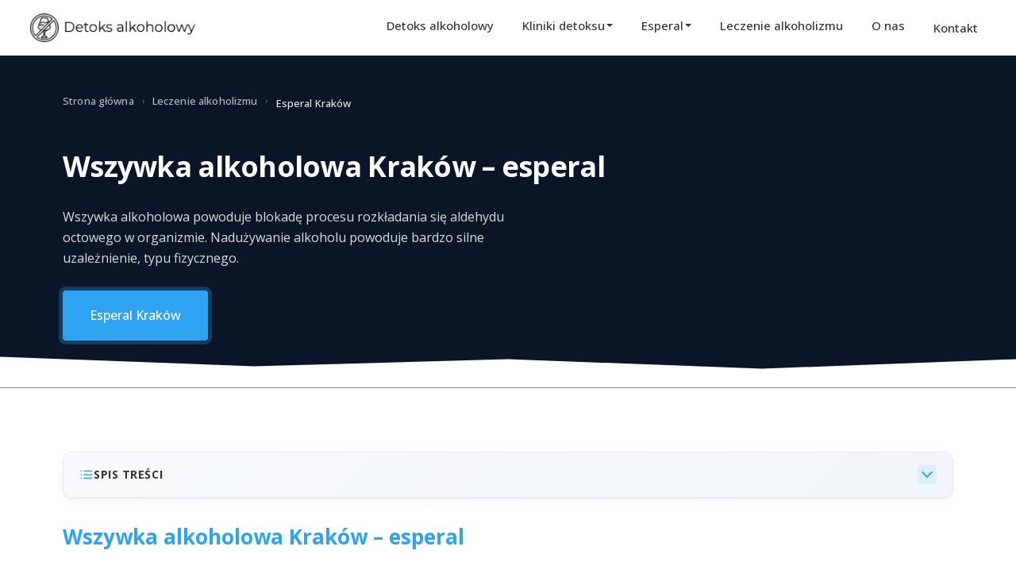

--- FILE ---
content_type: text/html; charset=utf-8
request_url: https://www.detoks.edu.pl/esperal-krakow/
body_size: 8630
content:
<!DOCTYPE html><!--OHxcqldSSWxF_zCDrOGgT--><html lang="pl" class="open_sans_91e599da-module__3vCSYq__variable"><head><meta charSet="utf-8"/><meta name="viewport" content="width=device-width, initial-scale=1"/><link rel="preload" href="/_next/static/media/2aec202ebfcf461b-s.p.d55a2306.woff2" as="font" crossorigin="" type="font/woff2"/><link rel="preload" href="/_next/static/media/cf514f5d0007dafa-s.p.417aa1a2.woff2" as="font" crossorigin="" type="font/woff2"/><link rel="preload" as="image" imageSrcSet="/_next/image/?url=%2Fimages%2Fdetoks-logo.webp&amp;w=256&amp;q=75&amp;dpl=dpl_4TAfEDeDBZzaKK3ADyMsyuV4zXrp 1x, /_next/image/?url=%2Fimages%2Fdetoks-logo.webp&amp;w=640&amp;q=75&amp;dpl=dpl_4TAfEDeDBZzaKK3ADyMsyuV4zXrp 2x"/><link rel="stylesheet" href="/_next/static/chunks/1613e71383a1706e.css?dpl=dpl_4TAfEDeDBZzaKK3ADyMsyuV4zXrp" data-precedence="next"/><link rel="stylesheet" href="/_next/static/chunks/38cf662a4a6d6dea.css?dpl=dpl_4TAfEDeDBZzaKK3ADyMsyuV4zXrp" data-precedence="next"/><link rel="preload" as="script" fetchPriority="low" href="/_next/static/chunks/7a0fee0e493214a5.js?dpl=dpl_4TAfEDeDBZzaKK3ADyMsyuV4zXrp"/><script src="/_next/static/chunks/236f7e5abd6f09ff.js?dpl=dpl_4TAfEDeDBZzaKK3ADyMsyuV4zXrp" async=""></script><script src="/_next/static/chunks/249261e921aeebba.js?dpl=dpl_4TAfEDeDBZzaKK3ADyMsyuV4zXrp" async=""></script><script src="/_next/static/chunks/c26cfe583016a11c.js?dpl=dpl_4TAfEDeDBZzaKK3ADyMsyuV4zXrp" async=""></script><script src="/_next/static/chunks/turbopack-634e4354f02281d9.js?dpl=dpl_4TAfEDeDBZzaKK3ADyMsyuV4zXrp" async=""></script><script src="/_next/static/chunks/4173a749d5e245a6.js?dpl=dpl_4TAfEDeDBZzaKK3ADyMsyuV4zXrp" async=""></script><script src="/_next/static/chunks/ff1a16fafef87110.js?dpl=dpl_4TAfEDeDBZzaKK3ADyMsyuV4zXrp" async=""></script><script src="/_next/static/chunks/7340adf74ff47ec0.js?dpl=dpl_4TAfEDeDBZzaKK3ADyMsyuV4zXrp" async=""></script><script src="/_next/static/chunks/451f6aed37785ffe.js?dpl=dpl_4TAfEDeDBZzaKK3ADyMsyuV4zXrp" async=""></script><meta name="next-size-adjust" content=""/><title>Wszywka alkoholowa Kraków – esperal | Detoks.edu.pl</title><meta name="description" content="Wszywka alkoholowa powoduje blokadę procesu rozkładania się aldehydu octowego w organizmie. Nadużywanie alkoholu powoduje bardzo silne uzależnienie, typu fizycznego."/><meta name="author" content="Detoks.edu.pl"/><meta name="keywords" content="detoks alkoholowy,odtrucie alkoholowe,leczenie alkoholizmu,esperal,wszywka alkoholowa"/><meta name="robots" content="index, follow"/><link rel="canonical" href="https://www.detoks.edu.pl/esperal-krakow/"/><meta name="google-site-verification" content="DY4SveA04oURvOTNG9-qD4CxB87-pcV3CG4rVL5zDz8"/><meta property="og:title" content="Wszywka alkoholowa Kraków – esperal"/><meta property="og:description" content="Wszywka alkoholowa Esperal w Kraków. Skuteczna pomoc w walce z alkoholizmem."/><meta property="og:url" content="https://www.detoks.edu.pl/esperal-krakow/"/><meta name="twitter:card" content="summary_large_image"/><meta name="twitter:title" content="Detoks alkoholowy - Odtrucie alkoholowe"/><meta name="twitter:description" content="Profesjonalne usługi detoksu alkoholowego w największych miastach Polski."/><meta name="twitter:image" content="https://www.detoks.edu.pl/images/og-image.jpg"/><link rel="icon" href="/icon.png?icon.4ea7ba89.png" sizes="32x32" type="image/png"/><script src="/_next/static/chunks/a6dad97d9634a72d.js?dpl=dpl_4TAfEDeDBZzaKK3ADyMsyuV4zXrp" noModule=""></script></head><body><div hidden=""><!--$--><!--/$--></div><header class="Header-module-scss-module__klcqGG__header "><div class="Header-module-scss-module__klcqGG__header__inner"><a class="Header-module-scss-module__klcqGG__header__logo" href="/"><img alt="Detoks.edu.pl - Odtrucie alkoholowe" width="200" height="32" decoding="async" data-nimg="1" style="color:transparent" srcSet="/_next/image/?url=%2Fimages%2Fdetoks-logo.webp&amp;w=256&amp;q=75&amp;dpl=dpl_4TAfEDeDBZzaKK3ADyMsyuV4zXrp 1x, /_next/image/?url=%2Fimages%2Fdetoks-logo.webp&amp;w=640&amp;q=75&amp;dpl=dpl_4TAfEDeDBZzaKK3ADyMsyuV4zXrp 2x" src="/_next/image/?url=%2Fimages%2Fdetoks-logo.webp&amp;w=640&amp;q=75&amp;dpl=dpl_4TAfEDeDBZzaKK3ADyMsyuV4zXrp"/></a><button class="Header-module-scss-module__klcqGG__header__toggle " aria-label="Menu" aria-expanded="false"><span class="Header-module-scss-module__klcqGG__header__toggleIcon"></span></button><nav class="Header-module-scss-module__klcqGG__nav "><ul class="Header-module-scss-module__klcqGG__nav__list"><li class="Header-module-scss-module__klcqGG__nav__item  "><a class="Header-module-scss-module__klcqGG__nav__link" href="/">Detoks alkoholowy</a></li><li class="Header-module-scss-module__klcqGG__nav__item Header-module-scss-module__klcqGG__nav__item--hasDropdown "><button class="Header-module-scss-module__klcqGG__nav__link" aria-expanded="false">Kliniki detoksu<span class="Header-module-scss-module__klcqGG__nav__arrow"></span></button><ul class="Header-module-scss-module__klcqGG__nav__dropdown "><li><a class="Header-module-scss-module__klcqGG__nav__dropdownLink" href="/olsztyn/">Detoks alkoholowy Olsztyn</a></li><li><a class="Header-module-scss-module__klcqGG__nav__dropdownLink" href="/katowice/">Detoks alkoholowy Katowice</a></li><li><a class="Header-module-scss-module__klcqGG__nav__dropdownLink" href="/krakow/">Detoks alkoholowy Kraków</a></li><li><a class="Header-module-scss-module__klcqGG__nav__dropdownLink" href="/poznan/">Detoks alkoholowy Poznań</a></li><li><a class="Header-module-scss-module__klcqGG__nav__dropdownLink" href="/bydgoszcz/">Detoks alkoholowy Bydgoszcz</a></li><li><a class="Header-module-scss-module__klcqGG__nav__dropdownLink" href="/gdansk/">Detoks alkoholowy Gdańsk</a></li><li><a class="Header-module-scss-module__klcqGG__nav__dropdownLink" href="/gdynia/">Detoks alkoholowy Gdynia</a></li><li><a class="Header-module-scss-module__klcqGG__nav__dropdownLink" href="/warszawa/">Detoks alkoholowy Warszawa</a></li><li><a class="Header-module-scss-module__klcqGG__nav__dropdownLink" href="/bialystok/">Detoks alkoholowy Białystok</a></li><li><a class="Header-module-scss-module__klcqGG__nav__dropdownLink" href="/lublin/">Detoks alkoholowy Lublin</a></li><li><a class="Header-module-scss-module__klcqGG__nav__dropdownLink" href="/rzeszow/">Detoks alkoholowy Rzeszów</a></li><li><a class="Header-module-scss-module__klcqGG__nav__dropdownLink" href="/kielce/">Detoks alkoholowy Kielce</a></li><li><a class="Header-module-scss-module__klcqGG__nav__dropdownLink" href="/szczecin/">Detoks alkoholowy Szczecin</a></li><li><a class="Header-module-scss-module__klcqGG__nav__dropdownLink" href="/lodz/">Detoks alkoholowy Łódź</a></li><li><a class="Header-module-scss-module__klcqGG__nav__dropdownLink" href="/wroclaw/">Detoks alkoholowy Wrocław</a></li></ul></li><li class="Header-module-scss-module__klcqGG__nav__item Header-module-scss-module__klcqGG__nav__item--hasDropdown "><button class="Header-module-scss-module__klcqGG__nav__link" aria-expanded="false">Esperal<span class="Header-module-scss-module__klcqGG__nav__arrow"></span></button><ul class="Header-module-scss-module__klcqGG__nav__dropdown "><li><a class="Header-module-scss-module__klcqGG__nav__dropdownLink" href="/esperal-wroclaw/">Esperal Wrocław</a></li><li><a class="Header-module-scss-module__klcqGG__nav__dropdownLink" href="/esperal-warszawa/">Esperal Warszawa</a></li><li><a class="Header-module-scss-module__klcqGG__nav__dropdownLink" href="/esperal-szczecin/">Esperal Szczecin</a></li><li><a class="Header-module-scss-module__klcqGG__nav__dropdownLink" href="/esperal-rzeszow/">Esperal Rzeszów</a></li><li><a class="Header-module-scss-module__klcqGG__nav__dropdownLink" href="/esperal-poznan/">Esperal Poznań</a></li><li><a class="Header-module-scss-module__klcqGG__nav__dropdownLink" href="/esperal-lublin/">Esperal Lublin</a></li><li><a class="Header-module-scss-module__klcqGG__nav__dropdownLink" href="/esperal-krakow/">Esperal Kraków</a></li><li><a class="Header-module-scss-module__klcqGG__nav__dropdownLink" href="/esperal-kielce/">Esperal Kielce</a></li><li><a class="Header-module-scss-module__klcqGG__nav__dropdownLink" href="/esperal-lodz/">Esperal Łódź</a></li><li><a class="Header-module-scss-module__klcqGG__nav__dropdownLink" href="/esperal-katowice/">Esperal Katowice</a></li><li><a class="Header-module-scss-module__klcqGG__nav__dropdownLink" href="/esperal-gdansk/">Esperal Gdańsk</a></li><li><a class="Header-module-scss-module__klcqGG__nav__dropdownLink" href="/esperal-bialystok/">Esperal Białystok</a></li></ul></li><li class="Header-module-scss-module__klcqGG__nav__item  "><a class="Header-module-scss-module__klcqGG__nav__link" href="/leczenie-alkoholizmu/">Leczenie alkoholizmu</a></li><li class="Header-module-scss-module__klcqGG__nav__item  "><a class="Header-module-scss-module__klcqGG__nav__link" href="/o-nas/">O nas</a></li><li class="Header-module-scss-module__klcqGG__nav__item  "><a class="Header-module-scss-module__klcqGG__nav__link" href="/kontakt/">Kontakt</a></li></ul></nav></div></header><main class="main-content"><main><section class="HeroSection-module-scss-module__ORV81G__hero HeroSection-module-scss-module__ORV81G__hero--compact"><script type="application/ld+json">{"@context":"https://schema.org","@type":"BreadcrumbList","itemListElement":[{"@type":"ListItem","position":1,"name":"Strona główna","item":"https://detoks.edu.pl/"},{"@type":"ListItem","position":2,"name":"Leczenie alkoholizmu","item":"https://detoks.edu.pl/leczenie-alkoholizmu"},{"@type":"ListItem","position":3,"name":"Esperal Kraków"}]}</script><div class="HeroSection-module-scss-module__ORV81G__hero__overlay" style="background-image:url(/images/detoks-alkoholowy-leczenie-objawow-po-alkoholizmie-scaled.webp)"></div><div class="HeroSection-module-scss-module__ORV81G__hero__shapes" aria-hidden="true"></div><div class="HeroSection-module-scss-module__ORV81G__hero__container"><nav class="HeroSection-module-scss-module__ORV81G__hero__breadcrumbs" aria-label="Breadcrumb"><ol class="HeroSection-module-scss-module__ORV81G__hero__breadcrumbList"><li class="HeroSection-module-scss-module__ORV81G__hero__breadcrumbItem"><a class="HeroSection-module-scss-module__ORV81G__hero__breadcrumbLink" href="/">Strona główna</a><span class="HeroSection-module-scss-module__ORV81G__hero__breadcrumbSeparator" aria-hidden="true">›</span></li><li class="HeroSection-module-scss-module__ORV81G__hero__breadcrumbItem"><a class="HeroSection-module-scss-module__ORV81G__hero__breadcrumbLink" href="/leczenie-alkoholizmu/">Leczenie alkoholizmu</a><span class="HeroSection-module-scss-module__ORV81G__hero__breadcrumbSeparator" aria-hidden="true">›</span></li><li class="HeroSection-module-scss-module__ORV81G__hero__breadcrumbItem"><span class="HeroSection-module-scss-module__ORV81G__hero__breadcrumbCurrent" aria-current="page">Esperal Kraków</span></li></ol></nav><div class="HeroSection-module-scss-module__ORV81G__hero__content"><h1 class="HeroSection-module-scss-module__ORV81G__hero__title">Wszywka alkoholowa Kraków – esperal</h1><p class="HeroSection-module-scss-module__ORV81G__hero__subtitle">Wszywka alkoholowa powoduje blokadę procesu rozkładania się aldehydu octowego w organizmie. Nadużywanie alkoholu powoduje bardzo silne uzależnienie, typu fizycznego.</p><div class="HeroSection-module-scss-module__ORV81G__hero__cta"><a href="https://nasz-gabinet.pl/krakow/leczenie-alkoholizmu/esperal/" class="Button-module-scss-module__VLzsWq__button Button-module-scss-module__VLzsWq__button--primary Button-module-scss-module__VLzsWq__button--lg Button-module-scss-module__VLzsWq__button--pulse" target="_blank" rel="noopener noreferrer">Esperal Kraków</a></div></div></div><div class="HeroSection-module-scss-module__ORV81G__hero__decoration" aria-hidden="true"></div></section><section class="ContentSection-module-scss-module__12jF5W__content ContentSection-module-scss-module__12jF5W__content--light "><div class="ContentSection-module-scss-module__12jF5W__content__container"><div class="page-module-scss-module__nZc_ha__esperal__layout"><article class="page-module-scss-module__nZc_ha__esperal__content"><nav class="TableOfContents-module-scss-module__OqlXGG__toc" aria-label="Spis treści"><button class="TableOfContents-module-scss-module__OqlXGG__toc__header" aria-expanded="false"><span class="TableOfContents-module-scss-module__OqlXGG__toc__title">Spis treści</span><span class="TableOfContents-module-scss-module__OqlXGG__toc__toggle "></span></button></nav><section id="wszywka-alkoholowa-krakow" class="page-module-scss-module__nZc_ha__esperal__section"><h2>Wszywka alkoholowa Kraków – esperal</h2><div><p>Powoduje blokadę procesu rozkładania się aldehydu octowego w organizmie. Zazwyczaj, enzym dehydrogenazy aldehydowej, doprowadza do rozkładu alkoholu w wątrobie i niweluje przykre skutki nadużycia. Wszywka, blokuje działanie tego enzymu.</p>
<p>Dlaczego, środek ten jest tak często wybierany, przez pacjentów? Nadużywanie alkoholu, powoduje bardzo silne uzależnienie, typu fizycznego. Z tego powodu, motywacja natury moralnej, nie zawsze wystarczy, aby powstrzymać się od spożycia alkoholu. Często, jedynym ratunkiem, staje się wszycie esperalu, w połączeniu z odpowiednio dobraną terapią odwykową. Skutki spożycia alkoholu, podczas stosowania esperalu, są bardzo dotkliwe. Dlatego, wszywki alkoholowe, często pozwalają uporać się z chęcią sięgnięcia po butelkę. Skutki spożycia alkoholu, podczas zastosowania wszywki, to:</p>
<ul>
<li>silne nudności i problemy natury gastrycznej</li>
<li>ból głowy, trudności w postrzeganiu</li>
<li>stany lękowe (świadomość zagrożenia śmiercią)</li>
<li>problemy z oddychaniem</li>
<li>przyspieszony rytm serca i wysokie ciśnienie</li>
<li>uciążliwa wysypka i wypieki na twarzy</li>
</ul>
<p>Zdarzają się sytuacje, kiedy po usunięciu wszywki, chory powraca do nałogu. Z tego względu, esperal wszywka, często stosowany jest regularnie. Esperal, może być wszczepiany wielokrotnie.</p></div></section><section id="przebieg-zabiegu" class="page-module-scss-module__nZc_ha__esperal__section"><h2>Esperal Kraków – przebieg zabiegu. Wszywka alkoholowa Kraków</h2><div><p><strong>Wszywka alkoholowa Kraków</strong> – wszywki alkoholowe, to dobra alternatywa dla podania esperalu w tabletce. <strong>Esperal</strong> wszywka, stosowany jest przez doświadczonych specjalistów, w bezpiecznych gabinetach. Wszywki alkoholowe, umieszczane są metodą implantacji, pod skórą pacjenta. Esperal wszywka, nie jest widoczna i nie utrudnia funkcjonowania. Wszycie esperalu, gwarantuje roczne działanie składnika aktywnego.</p>
<p>Zazwyczaj, do wyboru jest kilka opcji zastosowania. W przypadku, gdy wszywki alkoholowe, wszczepiane są metodą tradycyjną i szyte nićmi nierozpuszczalnymi – konieczne są częste wizyty kontrolne. Wybór opcji, z użyciem antybiotyku i nici rozpuszczalnych, jest sposobem na ograniczenie wizyt i zachowanie większego komfortu. Niektórzy pacjenci, wybierają również opcję, która pozwala na wszycie esperalu, w kilku miejscach.</p>
<p><strong>Wszywka alkoholowa Kraków</strong> – wszywki alkoholowe, odpowiednio zaaplikowane, nie skutkują powikłaniami. <strong>Esperal wszywka</strong>, wszczepiana jest z zastosowaniem znieczulenia miejscowego. Wszywki alkoholowe, aplikowane są dyskretnie i w przyjaznej atmosferze. <strong>Wszywki alkoholowe Kraków</strong> – warunkiem zastosowania wszywki, jest pisemne oświadczenie pacjenta. Osoba, cierpiąca na chorobę alkoholową, musi zdawać sobie sprawę, ze skutków działania wszywki, jeszcze przed jej wszczepieniem. Alkoholizm jest chorobą, którą należy leczyć na wielu płaszczyznach – esperal, często okazuje się środkiem bardzo skutecznym, jako wsparcie farmakologiczne terapii.</p></div></section></article><aside class="page-module-scss-module__nZc_ha__esperal__sidebar"><div class="page-module-scss-module__nZc_ha__esperal__sidebarCard"><div class="page-module-scss-module__nZc_ha__esperal__sidebarIcon"><svg xmlns="http://www.w3.org/2000/svg" viewBox="0 0 24 24" fill="none" stroke="currentColor" stroke-width="1.5" stroke-linecap="round" stroke-linejoin="round"><path d="M22 12h-4l-3 9L9 3l-3 9H2"></path></svg></div><h3>Umów zabieg</h3><p>Skontaktuj się z nami, aby umówić zabieg wszycia esperalu w<!-- --> <!-- -->Kraków<!-- -->.</p><a class="Button-module-scss-module__VLzsWq__button Button-module-scss-module__VLzsWq__button--primary Button-module-scss-module__VLzsWq__button--md Button-module-scss-module__VLzsWq__button--fullWidth" href="https://nasz-gabinet.pl/krakow/leczenie-alkoholizmu/esperal/">Esperal <!-- -->Kraków</a></div><div class="page-module-scss-module__nZc_ha__esperal__sidebarCard"><h3>Inne miasta</h3><ul class="page-module-scss-module__nZc_ha__esperal__cityList"><li><a href="/esperal-bialystok/">Esperal <!-- -->Białystok</a></li><li><a href="/esperal-bydgoszcz/">Esperal <!-- -->Bydgoszcz</a></li><li><a href="/esperal-gdansk/">Esperal <!-- -->Gdańsk</a></li><li><a href="/esperal-katowice/">Esperal <!-- -->Katowice</a></li><li><a href="/esperal-kielce/">Esperal <!-- -->Kielce</a></li><li><a href="/esperal-lodz/">Esperal <!-- -->Łódź</a></li></ul></div><div class="RelatedArticles-module-scss-module__cc6NWq__relatedArticles"><h4>Powiązane artykuły</h4><ul><li><a href="/zespol-abstynencyjny/terapia-uzaleznien-i-jej-charakter/">Terapia uzależnień i jej charakter</a></li><li><a href="/odtrucie-alkoholowe/detoks-alkoholowy/">Detoks Alkoholowy</a></li><li><a href="/zespol-abstynencyjny/zespol-abstynencyjny/">Zespół abstynencyjny</a></li><li><a href="/zespol-abstynencyjny/przyczyny-powstania-zespolu-abstynencyjnego/">Przyczyny powstania zespołu abstynencyjnego</a></li><li><a href="/odtrucie-alkoholowe/odtruwac-i-oczyscic-organizm-na-czym-polega-detoks-alkoholowy/">Odtruwać i Oczyścić Organizm: Na Czym Polega Detoks Alkoholowy</a></li></ul></div></aside></div></div></section></main><!--$--><!--/$--></main><footer class="Footer-module-scss-module__EzUeIG__footer"><div class="Footer-module-scss-module__EzUeIG__footer__shapes" aria-hidden="true"></div><div class="Footer-module-scss-module__EzUeIG__footer__container"><div class="Footer-module-scss-module__EzUeIG__footer__grid"><div class="Footer-module-scss-module__EzUeIG__footer__brand"><a class="Footer-module-scss-module__EzUeIG__footer__logo" href="/">Detoks.edu.pl</a><p class="Footer-module-scss-module__EzUeIG__footer__tagline">Profesjonalna pomoc w walce z uzależnieniem od alkoholu. 15 oddziałów w całej Polsce.</p><address class="Footer-module-scss-module__EzUeIG__footer__contact"><a href="tel:+48505373276" class="Footer-module-scss-module__EzUeIG__footer__phone">+48 505 373 276</a></address></div><div class="Footer-module-scss-module__EzUeIG__footer__column"><h4 class="Footer-module-scss-module__EzUeIG__footer__title">Usługi</h4><ul class="Footer-module-scss-module__EzUeIG__footer__list"><li><a href="/">Detoks alkoholowy</a></li><li><a href="/odtrucie-alkoholowe/">Odtrucie alkoholowe</a></li><li><a href="/kliniki-detoksu/">Kliniki detoksu</a></li><li><a href="/leczenie-alkoholizmu/">Leczenie alkoholizmu</a></li></ul></div><div class="Footer-module-scss-module__EzUeIG__footer__column"><h4 class="Footer-module-scss-module__EzUeIG__footer__title">Artykuły</h4><ul class="Footer-module-scss-module__EzUeIG__footer__list"><li><a href="/odtrucie-alkoholowe/detoks-alkoholowy/">Detoks alkoholowy</a></li><li><a href="/odtrucie-alkoholowe/detoks-alkoholowy-jak-powstaje-kac/">Jak powstaje kac?</a></li><li><a href="/zespol-abstynencyjny/zespol-abstynencyjny/">Zespół abstynencyjny</a></li><li><a href="/zespol-abstynencyjny/objawy-odstawienne/">Objawy odstawienne</a></li><li><a href="/zespol-abstynencyjny/dts-majaczenie-alkoholowe/">DTS - majaczenie alkoholowe</a></li><li><a href="/artykuly/">Wszystkie artykuły</a></li></ul></div><div class="Footer-module-scss-module__EzUeIG__footer__column"><h4 class="Footer-module-scss-module__EzUeIG__footer__title">Lokalizacje</h4><ul class="Footer-module-scss-module__EzUeIG__footer__list"><li><a href="/krakow/">Detoks Kraków</a></li><li><a href="/warszawa/">Detoks Warszawa</a></li><li><a href="/wroclaw/">Detoks Wrocław</a></li><li><a href="/poznan/">Detoks Poznań</a></li><li><a href="/gdansk/">Detoks Gdańsk</a></li><li><a href="/kliniki-detoksu/">Wszystkie lokalizacje</a></li></ul></div><div class="Footer-module-scss-module__EzUeIG__footer__column"><h4 class="Footer-module-scss-module__EzUeIG__footer__title">Informacje</h4><ul class="Footer-module-scss-module__EzUeIG__footer__list"><li><a href="/o-nas/">O nas</a></li><li><a href="/kontakt/">Kontakt</a></li><li><a href="/polityka-prywatnosci/">Polityka prywatności</a></li></ul><div class="Footer-module-scss-module__EzUeIG__footer__partners"><span>Partnerzy:</span><a href="https://leczeniealkoholizmu.pl/" target="_blank" rel="noopener noreferrer">leczeniealkoholizmu.pl</a><a href="https://www.esperal.edu.pl/" target="_blank" rel="noopener noreferrer">esperal.edu.pl</a></div></div></div><div class="Footer-module-scss-module__EzUeIG__footer__bottom"><p class="Footer-module-scss-module__EzUeIG__footer__copyright">Wszelkie prawa zastrzeżone <!-- -->2026<!-- --> © detoks.edu.pl</p><div class="Footer-module-scss-module__EzUeIG__footer__bottomLinks"><a href="/polityka-prywatnosci/">Polityka prywatności</a><a href="/kontakt/">Kontakt</a></div></div></div></footer><script src="/_next/static/chunks/7a0fee0e493214a5.js?dpl=dpl_4TAfEDeDBZzaKK3ADyMsyuV4zXrp" id="_R_" async=""></script><script>(self.__next_f=self.__next_f||[]).push([0])</script><script>self.__next_f.push([1,"1:\"$Sreact.fragment\"\n2:I[79369,[\"/_next/static/chunks/4173a749d5e245a6.js?dpl=dpl_4TAfEDeDBZzaKK3ADyMsyuV4zXrp\"],\"default\"]\n3:I[39756,[\"/_next/static/chunks/ff1a16fafef87110.js?dpl=dpl_4TAfEDeDBZzaKK3ADyMsyuV4zXrp\",\"/_next/static/chunks/7340adf74ff47ec0.js?dpl=dpl_4TAfEDeDBZzaKK3ADyMsyuV4zXrp\"],\"default\"]\n4:I[37457,[\"/_next/static/chunks/ff1a16fafef87110.js?dpl=dpl_4TAfEDeDBZzaKK3ADyMsyuV4zXrp\",\"/_next/static/chunks/7340adf74ff47ec0.js?dpl=dpl_4TAfEDeDBZzaKK3ADyMsyuV4zXrp\"],\"default\"]\n5:I[22016,[\"/_next/static/chunks/4173a749d5e245a6.js?dpl=dpl_4TAfEDeDBZzaKK3ADyMsyuV4zXrp\",\"/_next/static/chunks/451f6aed37785ffe.js?dpl=dpl_4TAfEDeDBZzaKK3ADyMsyuV4zXrp\"],\"\"]\n11:I[68027,[],\"default\"]\n:HL[\"/_next/static/chunks/1613e71383a1706e.css?dpl=dpl_4TAfEDeDBZzaKK3ADyMsyuV4zXrp\",\"style\"]\n:HL[\"/_next/static/media/2aec202ebfcf461b-s.p.d55a2306.woff2\",\"font\",{\"crossOrigin\":\"\",\"type\":\"font/woff2\"}]\n:HL[\"/_next/static/media/cf514f5d0007dafa-s.p.417aa1a2.woff2\",\"font\",{\"crossOrigin\":\"\",\"type\":\"font/woff2\"}]\n:HL[\"/_next/static/chunks/38cf662a4a6d6dea.css?dpl=dpl_4TAfEDeDBZzaKK3ADyMsyuV4zXrp\",\"style\"]\n"])</script><script>self.__next_f.push([1,"0:{\"P\":null,\"b\":\"OHxcqldSSWxF_zCDrOGgT\",\"c\":[\"\",\"esperal\",\"krakow\",\"\"],\"q\":\"\",\"i\":false,\"f\":[[[\"\",{\"children\":[\"esperal\",{\"children\":[[\"city\",\"krakow\",\"d\"],{\"children\":[\"__PAGE__\",{}]}]}]},\"$undefined\",\"$undefined\",true],[[\"$\",\"$1\",\"c\",{\"children\":[[[\"$\",\"link\",\"0\",{\"rel\":\"stylesheet\",\"href\":\"/_next/static/chunks/1613e71383a1706e.css?dpl=dpl_4TAfEDeDBZzaKK3ADyMsyuV4zXrp\",\"precedence\":\"next\",\"crossOrigin\":\"$undefined\",\"nonce\":\"$undefined\"}],[\"$\",\"script\",\"script-0\",{\"src\":\"/_next/static/chunks/4173a749d5e245a6.js?dpl=dpl_4TAfEDeDBZzaKK3ADyMsyuV4zXrp\",\"async\":true,\"nonce\":\"$undefined\"}]],[\"$\",\"html\",null,{\"lang\":\"pl\",\"className\":\"open_sans_91e599da-module__3vCSYq__variable\",\"children\":[\"$\",\"body\",null,{\"children\":[[\"$\",\"$L2\",null,{}],[\"$\",\"main\",null,{\"className\":\"main-content\",\"children\":[\"$\",\"$L3\",null,{\"parallelRouterKey\":\"children\",\"error\":\"$undefined\",\"errorStyles\":\"$undefined\",\"errorScripts\":\"$undefined\",\"template\":[\"$\",\"$L4\",null,{}],\"templateStyles\":\"$undefined\",\"templateScripts\":\"$undefined\",\"notFound\":[[[\"$\",\"title\",null,{\"children\":\"404: This page could not be found.\"}],[\"$\",\"div\",null,{\"style\":{\"fontFamily\":\"system-ui,\\\"Segoe UI\\\",Roboto,Helvetica,Arial,sans-serif,\\\"Apple Color Emoji\\\",\\\"Segoe UI Emoji\\\"\",\"height\":\"100vh\",\"textAlign\":\"center\",\"display\":\"flex\",\"flexDirection\":\"column\",\"alignItems\":\"center\",\"justifyContent\":\"center\"},\"children\":[\"$\",\"div\",null,{\"children\":[[\"$\",\"style\",null,{\"dangerouslySetInnerHTML\":{\"__html\":\"body{color:#000;background:#fff;margin:0}.next-error-h1{border-right:1px solid rgba(0,0,0,.3)}@media (prefers-color-scheme:dark){body{color:#fff;background:#000}.next-error-h1{border-right:1px solid rgba(255,255,255,.3)}}\"}}],[\"$\",\"h1\",null,{\"className\":\"next-error-h1\",\"style\":{\"display\":\"inline-block\",\"margin\":\"0 20px 0 0\",\"padding\":\"0 23px 0 0\",\"fontSize\":24,\"fontWeight\":500,\"verticalAlign\":\"top\",\"lineHeight\":\"49px\"},\"children\":404}],[\"$\",\"div\",null,{\"style\":{\"display\":\"inline-block\"},\"children\":[\"$\",\"h2\",null,{\"style\":{\"fontSize\":14,\"fontWeight\":400,\"lineHeight\":\"49px\",\"margin\":0},\"children\":\"This page could not be found.\"}]}]]}]}]],[]],\"forbidden\":\"$undefined\",\"unauthorized\":\"$undefined\"}]}],[\"$\",\"footer\",null,{\"className\":\"Footer-module-scss-module__EzUeIG__footer\",\"children\":[[\"$\",\"div\",null,{\"className\":\"Footer-module-scss-module__EzUeIG__footer__shapes\",\"aria-hidden\":\"true\"}],[\"$\",\"div\",null,{\"className\":\"Footer-module-scss-module__EzUeIG__footer__container\",\"children\":[[\"$\",\"div\",null,{\"className\":\"Footer-module-scss-module__EzUeIG__footer__grid\",\"children\":[[\"$\",\"div\",null,{\"className\":\"Footer-module-scss-module__EzUeIG__footer__brand\",\"children\":[[\"$\",\"$L5\",null,{\"href\":\"/\",\"className\":\"Footer-module-scss-module__EzUeIG__footer__logo\",\"children\":\"Detoks.edu.pl\"}],[\"$\",\"p\",null,{\"className\":\"Footer-module-scss-module__EzUeIG__footer__tagline\",\"children\":\"Profesjonalna pomoc w walce z uzależnieniem od alkoholu. 15 oddziałów w całej Polsce.\"}],[\"$\",\"address\",null,{\"className\":\"Footer-module-scss-module__EzUeIG__footer__contact\",\"children\":[\"$\",\"a\",null,{\"href\":\"tel:+48505373276\",\"className\":\"Footer-module-scss-module__EzUeIG__footer__phone\",\"children\":\"+48 505 373 276\"}]}]]}],[\"$\",\"div\",null,{\"className\":\"Footer-module-scss-module__EzUeIG__footer__column\",\"children\":[[\"$\",\"h4\",null,{\"className\":\"Footer-module-scss-module__EzUeIG__footer__title\",\"children\":\"Usługi\"}],[\"$\",\"ul\",null,{\"className\":\"Footer-module-scss-module__EzUeIG__footer__list\",\"children\":[[\"$\",\"li\",\"/\",{\"children\":[\"$\",\"$L5\",null,{\"href\":\"/\",\"children\":\"Detoks alkoholowy\"}]}],[\"$\",\"li\",\"/odtrucie-alkoholowe\",{\"children\":[\"$\",\"$L5\",null,{\"href\":\"/odtrucie-alkoholowe\",\"children\":\"Odtrucie alkoholowe\"}]}],[\"$\",\"li\",\"/kliniki-detoksu\",{\"children\":[\"$\",\"$L5\",null,{\"href\":\"/kliniki-detoksu\",\"children\":\"Kliniki detoksu\"}]}],[\"$\",\"li\",\"/leczenie-alkoholizmu\",{\"children\":[\"$\",\"$L5\",null,{\"href\":\"/leczenie-alkoholizmu\",\"children\":\"Leczenie alkoholizmu\"}]}]]}]]}],[\"$\",\"div\",null,{\"className\":\"Footer-module-scss-module__EzUeIG__footer__column\",\"children\":[[\"$\",\"h4\",null,{\"className\":\"Footer-module-scss-module__EzUeIG__footer__title\",\"children\":\"Artykuły\"}],[\"$\",\"ul\",null,{\"className\":\"Footer-module-scss-module__EzUeIG__footer__list\",\"children\":[[\"$\",\"li\",\"/odtrucie-alkoholowe/detoks-alkoholowy\",{\"children\":[\"$\",\"$L5\",null,{\"href\":\"/odtrucie-alkoholowe/detoks-alkoholowy\",\"children\":\"Detoks alkoholowy\"}]}],[\"$\",\"li\",\"/odtrucie-alkoholowe/detoks-alkoholowy-jak-powstaje-kac\",{\"children\":[\"$\",\"$L5\",null,{\"href\":\"/odtrucie-alkoholowe/detoks-alkoholowy-jak-powstaje-kac\",\"children\":\"Jak powstaje kac?\"}]}],\"$L6\",\"$L7\",\"$L8\",\"$L9\"]}]]}],\"$La\",\"$Lb\"]}],\"$Lc\"]}]]}]]}]}]]}],{\"children\":[\"$Ld\",{\"children\":[\"$Le\",{\"children\":[\"$Lf\",{},null,false,false]},null,false,false]},null,false,false]},null,false,false],\"$L10\",false]],\"m\":\"$undefined\",\"G\":[\"$11\",[]],\"S\":true}\n"])</script><script>self.__next_f.push([1,"13:I[97367,[\"/_next/static/chunks/ff1a16fafef87110.js?dpl=dpl_4TAfEDeDBZzaKK3ADyMsyuV4zXrp\",\"/_next/static/chunks/7340adf74ff47ec0.js?dpl=dpl_4TAfEDeDBZzaKK3ADyMsyuV4zXrp\"],\"OutletBoundary\"]\n14:\"$Sreact.suspense\"\n16:I[97367,[\"/_next/static/chunks/ff1a16fafef87110.js?dpl=dpl_4TAfEDeDBZzaKK3ADyMsyuV4zXrp\",\"/_next/static/chunks/7340adf74ff47ec0.js?dpl=dpl_4TAfEDeDBZzaKK3ADyMsyuV4zXrp\"],\"ViewportBoundary\"]\n18:I[97367,[\"/_next/static/chunks/ff1a16fafef87110.js?dpl=dpl_4TAfEDeDBZzaKK3ADyMsyuV4zXrp\",\"/_next/static/chunks/7340adf74ff47ec0.js?dpl=dpl_4TAfEDeDBZzaKK3ADyMsyuV4zXrp\"],\"MetadataBoundary\"]\n6:[\"$\",\"li\",\"/zespol-abstynencyjny/zespol-abstynencyjny\",{\"children\":[\"$\",\"$L5\",null,{\"href\":\"/zespol-abstynencyjny/zespol-abstynencyjny\",\"children\":\"Zespół abstynencyjny\"}]}]\n7:[\"$\",\"li\",\"/zespol-abstynencyjny/objawy-odstawienne\",{\"children\":[\"$\",\"$L5\",null,{\"href\":\"/zespol-abstynencyjny/objawy-odstawienne\",\"children\":\"Objawy odstawienne\"}]}]\n8:[\"$\",\"li\",\"/zespol-abstynencyjny/dts-majaczenie-alkoholowe\",{\"children\":[\"$\",\"$L5\",null,{\"href\":\"/zespol-abstynencyjny/dts-majaczenie-alkoholowe\",\"children\":\"DTS - majaczenie alkoholowe\"}]}]\n9:[\"$\",\"li\",\"/artykuly\",{\"children\":[\"$\",\"$L5\",null,{\"href\":\"/artykuly\",\"children\":\"Wszystkie artykuły\"}]}]\na:[\"$\",\"div\",null,{\"className\":\"Footer-module-scss-module__EzUeIG__footer__column\",\"children\":[[\"$\",\"h4\",null,{\"className\":\"Footer-module-scss-module__EzUeIG__footer__title\",\"children\":\"Lokalizacje\"}],[\"$\",\"ul\",null,{\"className\":\"Footer-module-scss-module__EzUeIG__footer__list\",\"children\":[[\"$\",\"li\",\"/krakow\",{\"children\":[\"$\",\"$L5\",null,{\"href\":\"/krakow\",\"children\":\"Detoks Kraków\"}]}],[\"$\",\"li\",\"/warszawa\",{\"children\":[\"$\",\"$L5\",null,{\"href\":\"/warszawa\",\"children\":\"Detoks Warszawa\"}]}],[\"$\",\"li\",\"/wroclaw\",{\"children\":[\"$\",\"$L5\",null,{\"href\":\"/wroclaw\",\"children\":\"Detoks Wrocław\"}]}],[\"$\",\"li\",\"/poznan\",{\"children\":[\"$\",\"$L5\",null,{\"href\":\"/poznan\",\"children\":\"Detoks Poznań\"}]}],[\"$\",\"li\",\"/gdansk\",{\"children\":[\"$\",\"$L5\",null,{\"href\":\"/gdansk\",\"children\":\"Detoks Gdańsk\"}]}],[\"$\",\"li\",\"/kliniki-detoksu\",{\"children\":[\"$\",\"$L5\",null,{\"href\":\"/kliniki-detoksu\",\"children\":\"Wszystkie lokalizacje\"}]}]]}]]}]\nb:[\"$\",\"div\",null,{\"className\":\"Footer-module-scss-module__EzUeIG__footer__column\",\"children\":[[\"$\",\"h4\",null,{\"className\":\"Footer-module-scss-module__EzUeIG__footer__title\",\"children\":\"Informacje\"}],[\"$\",\"ul\",null,{\"className\":\"Footer-module-scss-module__EzUeIG__footer__list\",\"children\":[[\"$\",\"li\",\"/o-nas\",{\"children\":[\"$\",\"$L5\",null,{\"href\":\"/o-nas\",\"children\":\"O nas\"}]}],[\"$\",\"li\",\"/kontakt\",{\"children\":[\"$\",\"$L5\",null,{\"href\":\"/kontakt\",\"children\":\"Kontakt\"}]}],[\"$\",\"li\",\"/polityka-prywatnosci\",{\"children\":[\"$\",\"$L5\",null,{\"href\":\"/polityka-prywatnosci\",\"children\":\"Polityka prywatności\"}]}]]}],[\"$\",\"div\",null,{\"className\":\"Footer-module-scss-module__EzUeIG__footer__partners\",\"children\":[[\"$\",\"span\",null,{\"children\":\"Partnerzy:\"}],[[\"$\",\"a\",\"https://leczeniealkoholizmu.pl/\",{\"href\":\"https://leczeniealkoholizmu.pl/\",\"target\":\"_blank\",\"rel\":\"noopener noreferrer\",\"children\":\"leczeniealkoholizmu.pl\"}],[\"$\",\"a\",\"https://www.esperal.edu.pl/\",{\"href\":\"https://www.esperal.edu.pl/\",\"target\":\"_blank\",\"rel\":\"noopener noreferrer\",\"children\":\"esperal.edu.pl\"}]]]}]]}]\nc:[\"$\",\"div\",null,{\"className\":\"Footer-module-scss-module__EzUeIG__footer__bottom\",\"children\":[[\"$\",\"p\",null,{\"className\":\"Footer-module-scss-module__EzUeIG__footer__copyright\",\"children\":[\"Wszelkie prawa zastrzeżone \",2026,\" © detoks.edu.pl\"]}],[\"$\",\"div\",null,{\"className\":\"Footer-module-scss-module__EzUeIG__footer__bottomLinks\",\"children\":[[\"$\",\"$L5\",null,{\"href\":\"/polityka-prywatnosci\",\"children\":\"Polityka prywatności\"}],[\"$\",\"$L5\",null,{\"href\":\"/kontakt\",\"children\":\"Kontakt\"}]]}]]}]\nd:[\"$\",\"$1\",\"c\",{\"children\":[null,[\"$\",\"$L3\",null,{\"parallelRouterKey\":\"children\",\"error\":\"$undefined\",\"errorStyles\":\"$undefined\",\"errorScripts\":\"$undefined\",\"template\":[\"$\",\"$L4\",null,{}],\"templateStyles\":\"$undefined\",\"templateScripts\":\"$undefined\",\"notFound\":\"$undefined\",\"forbidden\":\"$undefined\",\"unauthorized\":\"$undefined\"}]]}]\ne:[\"$\",\"$1\",\"c\",{\"children\""])</script><script>self.__next_f.push([1,":[null,[\"$\",\"$L3\",null,{\"parallelRouterKey\":\"children\",\"error\":\"$undefined\",\"errorStyles\":\"$undefined\",\"errorScripts\":\"$undefined\",\"template\":[\"$\",\"$L4\",null,{}],\"templateStyles\":\"$undefined\",\"templateScripts\":\"$undefined\",\"notFound\":\"$undefined\",\"forbidden\":\"$undefined\",\"unauthorized\":\"$undefined\"}]]}]\nf:[\"$\",\"$1\",\"c\",{\"children\":[\"$L12\",[[\"$\",\"link\",\"0\",{\"rel\":\"stylesheet\",\"href\":\"/_next/static/chunks/38cf662a4a6d6dea.css?dpl=dpl_4TAfEDeDBZzaKK3ADyMsyuV4zXrp\",\"precedence\":\"next\",\"crossOrigin\":\"$undefined\",\"nonce\":\"$undefined\"}],[\"$\",\"script\",\"script-0\",{\"src\":\"/_next/static/chunks/451f6aed37785ffe.js?dpl=dpl_4TAfEDeDBZzaKK3ADyMsyuV4zXrp\",\"async\":true,\"nonce\":\"$undefined\"}]],[\"$\",\"$L13\",null,{\"children\":[\"$\",\"$14\",null,{\"name\":\"Next.MetadataOutlet\",\"children\":\"$@15\"}]}]]}]\n10:[\"$\",\"$1\",\"h\",{\"children\":[null,[\"$\",\"$L16\",null,{\"children\":\"$L17\"}],[\"$\",\"div\",null,{\"hidden\":true,\"children\":[\"$\",\"$L18\",null,{\"children\":[\"$\",\"$14\",null,{\"name\":\"Next.Metadata\",\"children\":\"$L19\"}]}]}],[\"$\",\"meta\",null,{\"name\":\"next-size-adjust\",\"content\":\"\"}]]}]\n"])</script><script>self.__next_f.push([1,"1a:I[7803,[\"/_next/static/chunks/4173a749d5e245a6.js?dpl=dpl_4TAfEDeDBZzaKK3ADyMsyuV4zXrp\",\"/_next/static/chunks/451f6aed37785ffe.js?dpl=dpl_4TAfEDeDBZzaKK3ADyMsyuV4zXrp\"],\"default\"]\n1b:I[28904,[\"/_next/static/chunks/4173a749d5e245a6.js?dpl=dpl_4TAfEDeDBZzaKK3ADyMsyuV4zXrp\",\"/_next/static/chunks/451f6aed37785ffe.js?dpl=dpl_4TAfEDeDBZzaKK3ADyMsyuV4zXrp\"],\"default\"]\n1c:T560,\u003cp\u003ePowoduje blokadę procesu rozkładania się aldehydu octowego w organizmie. Zazwyczaj, enzym dehydrogenazy aldehydowej, doprowadza do rozkładu alkoholu w wątrobie i niweluje przykre skutki nadużycia. Wszywka, blokuje działanie tego enzymu.\u003c/p\u003e\n\u003cp\u003eDlaczego, środek ten jest tak często wybierany, przez pacjentów? Nadużywanie alkoholu, powoduje bardzo silne uzależnienie, typu fizycznego. Z tego powodu, motywacja natury moralnej, nie zawsze wystarczy, aby powstrzymać się od spożycia alkoholu. Często, jedynym ratunkiem, staje się wszycie esperalu, w połączeniu z odpowiednio dobraną terapią odwykową. Skutki spożycia alkoholu, podczas stosowania esperalu, są bardzo dotkliwe. Dlatego, wszywki alkoholowe, często pozwalają uporać się z chęcią sięgnięcia po butelkę. Skutki spożycia alkoholu, podczas zastosowania wszywki, to:\u003c/p\u003e\n\u003cul\u003e\n\u003cli\u003esilne nudności i problemy natury gastrycznej\u003c/li\u003e\n\u003cli\u003eból głowy, trudności w postrzeganiu\u003c/li\u003e\n\u003cli\u003estany lękowe (świadomość zagrożenia śmiercią)\u003c/li\u003e\n\u003cli\u003eproblemy z oddychaniem\u003c/li\u003e\n\u003cli\u003eprzyspieszony rytm serca i wysokie ciśnienie\u003c/li\u003e\n\u003cli\u003euciążliwa wysypka i wypieki na twarzy\u003c/li\u003e\n\u003c/ul\u003e\n\u003cp\u003eZdarzają się sytuacje, kiedy po usunięciu wszywki, chory powraca do nałogu. Z tego względu, esperal wszywka, często stosowany jest regularnie. Esperal, może być wszczepiany wielokrotnie.\u003c/p\u003e1d:T65a,"])</script><script>self.__next_f.push([1,"\u003cp\u003e\u003cstrong\u003eWszywka alkoholowa Kraków\u003c/strong\u003e – wszywki alkoholowe, to dobra alternatywa dla podania esperalu w tabletce. \u003cstrong\u003eEsperal\u003c/strong\u003e wszywka, stosowany jest przez doświadczonych specjalistów, w bezpiecznych gabinetach. Wszywki alkoholowe, umieszczane są metodą implantacji, pod skórą pacjenta. Esperal wszywka, nie jest widoczna i nie utrudnia funkcjonowania. Wszycie esperalu, gwarantuje roczne działanie składnika aktywnego.\u003c/p\u003e\n\u003cp\u003eZazwyczaj, do wyboru jest kilka opcji zastosowania. W przypadku, gdy wszywki alkoholowe, wszczepiane są metodą tradycyjną i szyte nićmi nierozpuszczalnymi – konieczne są częste wizyty kontrolne. Wybór opcji, z użyciem antybiotyku i nici rozpuszczalnych, jest sposobem na ograniczenie wizyt i zachowanie większego komfortu. Niektórzy pacjenci, wybierają również opcję, która pozwala na wszycie esperalu, w kilku miejscach.\u003c/p\u003e\n\u003cp\u003e\u003cstrong\u003eWszywka alkoholowa Kraków\u003c/strong\u003e – wszywki alkoholowe, odpowiednio zaaplikowane, nie skutkują powikłaniami. \u003cstrong\u003eEsperal wszywka\u003c/strong\u003e, wszczepiana jest z zastosowaniem znieczulenia miejscowego. Wszywki alkoholowe, aplikowane są dyskretnie i w przyjaznej atmosferze. \u003cstrong\u003eWszywki alkoholowe Kraków\u003c/strong\u003e – warunkiem zastosowania wszywki, jest pisemne oświadczenie pacjenta. Osoba, cierpiąca na chorobę alkoholową, musi zdawać sobie sprawę, ze skutków działania wszywki, jeszcze przed jej wszczepieniem. Alkoholizm jest chorobą, którą należy leczyć na wielu płaszczyznach – esperal, często okazuje się środkiem bardzo skutecznym, jako wsparcie farmakologiczne terapii.\u003c/p\u003e"])</script><script>self.__next_f.push([1,"12:[\"$\",\"main\",null,{\"className\":\"$undefined\",\"children\":[[\"$\",\"$L1a\",null,{\"title\":\"Wszywka alkoholowa Kraków – esperal\",\"subtitle\":\"Wszywka alkoholowa powoduje blokadę procesu rozkładania się aldehydu octowego w organizmie. Nadużywanie alkoholu powoduje bardzo silne uzależnienie, typu fizycznego.\",\"ctaText\":\"Esperal Kraków\",\"ctaHref\":\"https://nasz-gabinet.pl/krakow/leczenie-alkoholizmu/esperal/\",\"variant\":\"compact\",\"breadcrumbs\":[{\"label\":\"Strona główna\",\"href\":\"/\"},{\"label\":\"Leczenie alkoholizmu\",\"href\":\"/leczenie-alkoholizmu\"},{\"label\":\"Esperal Kraków\"}]}],[\"$\",\"section\",null,{\"id\":\"$undefined\",\"className\":\"ContentSection-module-scss-module__12jF5W__content ContentSection-module-scss-module__12jF5W__content--light \",\"children\":[\"$\",\"div\",null,{\"className\":\"ContentSection-module-scss-module__12jF5W__content__container\",\"children\":[\"$\",\"div\",null,{\"className\":\"page-module-scss-module__nZc_ha__esperal__layout\",\"children\":[[\"$\",\"article\",null,{\"className\":\"page-module-scss-module__nZc_ha__esperal__content\",\"children\":[[\"$\",\"$L1b\",null,{\"items\":[{\"id\":\"wszywka-alkoholowa-krakow\",\"title\":\"Wszywka alkoholowa Kraków – esperal\"},{\"id\":\"przebieg-zabiegu\",\"title\":\"Esperal Kraków – przebieg zabiegu. Wszywka alkoholowa Kraków\"}]}],[[\"$\",\"section\",\"wszywka-alkoholowa-krakow\",{\"id\":\"wszywka-alkoholowa-krakow\",\"className\":\"page-module-scss-module__nZc_ha__esperal__section\",\"children\":[[\"$\",\"h2\",null,{\"children\":\"Wszywka alkoholowa Kraków – esperal\"}],[\"$\",\"div\",null,{\"dangerouslySetInnerHTML\":{\"__html\":\"$1c\"}}]]}],[\"$\",\"section\",\"przebieg-zabiegu\",{\"id\":\"przebieg-zabiegu\",\"className\":\"page-module-scss-module__nZc_ha__esperal__section\",\"children\":[[\"$\",\"h2\",null,{\"children\":\"Esperal Kraków – przebieg zabiegu. Wszywka alkoholowa Kraków\"}],[\"$\",\"div\",null,{\"dangerouslySetInnerHTML\":{\"__html\":\"$1d\"}}]]}]]]}],\"$L1e\"]}]}]}]]}]\n"])</script><script>self.__next_f.push([1,"1e:[\"$\",\"aside\",null,{\"className\":\"page-module-scss-module__nZc_ha__esperal__sidebar\",\"children\":[[\"$\",\"div\",null,{\"className\":\"page-module-scss-module__nZc_ha__esperal__sidebarCard\",\"children\":[[\"$\",\"div\",null,{\"className\":\"page-module-scss-module__nZc_ha__esperal__sidebarIcon\",\"children\":[\"$\",\"svg\",null,{\"xmlns\":\"http://www.w3.org/2000/svg\",\"viewBox\":\"0 0 24 24\",\"fill\":\"none\",\"stroke\":\"currentColor\",\"strokeWidth\":\"1.5\",\"strokeLinecap\":\"round\",\"strokeLinejoin\":\"round\",\"children\":[\"$\",\"path\",null,{\"d\":\"M22 12h-4l-3 9L9 3l-3 9H2\"}]}]}],[\"$\",\"h3\",null,{\"children\":\"Umów zabieg\"}],[\"$\",\"p\",null,{\"children\":[\"Skontaktuj się z nami, aby umówić zabieg wszycia esperalu w\",\" \",\"Kraków\",\".\"]}],[\"$\",\"$L5\",null,{\"href\":\"https://nasz-gabinet.pl/krakow/leczenie-alkoholizmu/esperal/\",\"className\":\"Button-module-scss-module__VLzsWq__button Button-module-scss-module__VLzsWq__button--primary Button-module-scss-module__VLzsWq__button--md Button-module-scss-module__VLzsWq__button--fullWidth\",\"children\":[\"Esperal \",\"Kraków\"]}]]}],[\"$\",\"div\",null,{\"className\":\"page-module-scss-module__nZc_ha__esperal__sidebarCard\",\"children\":[[\"$\",\"h3\",null,{\"children\":\"Inne miasta\"}],[\"$\",\"ul\",null,{\"className\":\"page-module-scss-module__nZc_ha__esperal__cityList\",\"children\":[[\"$\",\"li\",\"bialystok\",{\"children\":[\"$\",\"$L5\",null,{\"href\":\"/esperal-bialystok\",\"children\":[\"Esperal \",\"Białystok\"]}]}],[\"$\",\"li\",\"bydgoszcz\",{\"children\":[\"$\",\"$L5\",null,{\"href\":\"/esperal-bydgoszcz\",\"children\":[\"Esperal \",\"Bydgoszcz\"]}]}],[\"$\",\"li\",\"gdansk\",{\"children\":[\"$\",\"$L5\",null,{\"href\":\"/esperal-gdansk\",\"children\":[\"Esperal \",\"Gdańsk\"]}]}],[\"$\",\"li\",\"katowice\",{\"children\":[\"$\",\"$L5\",null,{\"href\":\"/esperal-katowice\",\"children\":[\"Esperal \",\"Katowice\"]}]}],[\"$\",\"li\",\"kielce\",{\"children\":[\"$\",\"$L5\",null,{\"href\":\"/esperal-kielce\",\"children\":[\"Esperal \",\"Kielce\"]}]}],[\"$\",\"li\",\"lodz\",{\"children\":[\"$\",\"$L5\",null,{\"href\":\"/esperal-lodz\",\"children\":[\"Esperal \",\"Łódź\"]}]}]]}]]}],[\"$\",\"div\",null,{\"className\":\"RelatedArticles-module-scss-module__cc6NWq__relatedArticles\",\"children\":[[\"$\",\"h4\",null,{\"children\":\"Powiązane artykuły\"}],[\"$\",\"ul\",null,{\"children\":[[\"$\",\"li\",\"terapia-uzaleznien-i-jej-charakter\",{\"children\":[\"$\",\"$L5\",null,{\"href\":\"/zespol-abstynencyjny/terapia-uzaleznien-i-jej-charakter\",\"children\":\"Terapia uzależnień i jej charakter\"}]}],[\"$\",\"li\",\"detoks-alkoholowy\",{\"children\":[\"$\",\"$L5\",null,{\"href\":\"/odtrucie-alkoholowe/detoks-alkoholowy\",\"children\":\"Detoks Alkoholowy\"}]}],[\"$\",\"li\",\"zespol-abstynencyjny\",{\"children\":[\"$\",\"$L5\",null,{\"href\":\"/zespol-abstynencyjny/zespol-abstynencyjny\",\"children\":\"Zespół abstynencyjny\"}]}],[\"$\",\"li\",\"przyczyny-powstania-zespolu-abstynencyjnego\",{\"children\":[\"$\",\"$L5\",null,{\"href\":\"/zespol-abstynencyjny/przyczyny-powstania-zespolu-abstynencyjnego\",\"children\":\"Przyczyny powstania zespołu abstynencyjnego\"}]}],[\"$\",\"li\",\"odtruwac-i-oczyscic-organizm-na-czym-polega-detoks-alkoholowy\",{\"children\":[\"$\",\"$L5\",null,{\"href\":\"/odtrucie-alkoholowe/odtruwac-i-oczyscic-organizm-na-czym-polega-detoks-alkoholowy\",\"children\":\"Odtruwać i Oczyścić Organizm: Na Czym Polega Detoks Alkoholowy\"}]}]]}]]}]]}]\n"])</script><script>self.__next_f.push([1,"17:[[\"$\",\"meta\",\"0\",{\"charSet\":\"utf-8\"}],[\"$\",\"meta\",\"1\",{\"name\":\"viewport\",\"content\":\"width=device-width, initial-scale=1\"}]]\n"])</script><script>self.__next_f.push([1,"1f:I[27201,[\"/_next/static/chunks/ff1a16fafef87110.js?dpl=dpl_4TAfEDeDBZzaKK3ADyMsyuV4zXrp\",\"/_next/static/chunks/7340adf74ff47ec0.js?dpl=dpl_4TAfEDeDBZzaKK3ADyMsyuV4zXrp\"],\"IconMark\"]\n15:null\n"])</script><script>self.__next_f.push([1,"19:[[\"$\",\"title\",\"0\",{\"children\":\"Wszywka alkoholowa Kraków – esperal | Detoks.edu.pl\"}],[\"$\",\"meta\",\"1\",{\"name\":\"description\",\"content\":\"Wszywka alkoholowa powoduje blokadę procesu rozkładania się aldehydu octowego w organizmie. Nadużywanie alkoholu powoduje bardzo silne uzależnienie, typu fizycznego.\"}],[\"$\",\"meta\",\"2\",{\"name\":\"author\",\"content\":\"Detoks.edu.pl\"}],[\"$\",\"meta\",\"3\",{\"name\":\"keywords\",\"content\":\"detoks alkoholowy,odtrucie alkoholowe,leczenie alkoholizmu,esperal,wszywka alkoholowa\"}],[\"$\",\"meta\",\"4\",{\"name\":\"robots\",\"content\":\"index, follow\"}],[\"$\",\"link\",\"5\",{\"rel\":\"canonical\",\"href\":\"https://www.detoks.edu.pl/esperal-krakow/\"}],[\"$\",\"meta\",\"6\",{\"name\":\"google-site-verification\",\"content\":\"DY4SveA04oURvOTNG9-qD4CxB87-pcV3CG4rVL5zDz8\"}],[\"$\",\"meta\",\"7\",{\"property\":\"og:title\",\"content\":\"Wszywka alkoholowa Kraków – esperal\"}],[\"$\",\"meta\",\"8\",{\"property\":\"og:description\",\"content\":\"Wszywka alkoholowa Esperal w Kraków. Skuteczna pomoc w walce z alkoholizmem.\"}],[\"$\",\"meta\",\"9\",{\"property\":\"og:url\",\"content\":\"https://www.detoks.edu.pl/esperal-krakow/\"}],[\"$\",\"meta\",\"10\",{\"name\":\"twitter:card\",\"content\":\"summary_large_image\"}],[\"$\",\"meta\",\"11\",{\"name\":\"twitter:title\",\"content\":\"Detoks alkoholowy - Odtrucie alkoholowe\"}],[\"$\",\"meta\",\"12\",{\"name\":\"twitter:description\",\"content\":\"Profesjonalne usługi detoksu alkoholowego w największych miastach Polski.\"}],[\"$\",\"meta\",\"13\",{\"name\":\"twitter:image\",\"content\":\"https://www.detoks.edu.pl/images/og-image.jpg\"}],[\"$\",\"link\",\"14\",{\"rel\":\"icon\",\"href\":\"/icon.png?icon.4ea7ba89.png\",\"sizes\":\"32x32\",\"type\":\"image/png\"}],[\"$\",\"$L1f\",\"15\",{}]]\n"])</script></body></html>

--- FILE ---
content_type: text/css; charset=utf-8
request_url: https://www.detoks.edu.pl/_next/static/chunks/1613e71383a1706e.css?dpl=dpl_4TAfEDeDBZzaKK3ADyMsyuV4zXrp
body_size: 5057
content:
@font-face{font-family:Open Sans;font-style:normal;font-weight:400;font-stretch:100%;font-display:swap;src:url(../media/3ce154ad7d54dc86-s.f170796f.woff2)format("woff2");unicode-range:U+460-52F,U+1C80-1C8A,U+20B4,U+2DE0-2DFF,U+A640-A69F,U+FE2E-FE2F}@font-face{font-family:Open Sans;font-style:normal;font-weight:400;font-stretch:100%;font-display:swap;src:url(../media/7cdbb9ca823c0a73-s.f2244ea0.woff2)format("woff2");unicode-range:U+301,U+400-45F,U+490-491,U+4B0-4B1,U+2116}@font-face{font-family:Open Sans;font-style:normal;font-weight:400;font-stretch:100%;font-display:swap;src:url(../media/1e239d59b95c7889-s.4a36b7d0.woff2)format("woff2");unicode-range:U+1F??}@font-face{font-family:Open Sans;font-style:normal;font-weight:400;font-stretch:100%;font-display:swap;src:url(../media/a421df443b3f383b-s.90e10d49.woff2)format("woff2");unicode-range:U+370-377,U+37A-37F,U+384-38A,U+38C,U+38E-3A1,U+3A3-3FF}@font-face{font-family:Open Sans;font-style:normal;font-weight:400;font-stretch:100%;font-display:swap;src:url(../media/c2873153dc73d9e3-s.6884c055.woff2)format("woff2");unicode-range:U+307-308,U+590-5FF,U+200C-2010,U+20AA,U+25CC,U+FB1D-FB4F}@font-face{font-family:Open Sans;font-style:normal;font-weight:400;font-stretch:100%;font-display:swap;src:url(../media/d38a53d0ba90b32d-s.3eaec13b.woff2)format("woff2");unicode-range:U+302-303,U+305,U+307-308,U+310,U+312,U+315,U+31A,U+326-327,U+32C,U+32F-330,U+332-333,U+338,U+33A,U+346,U+34D,U+391-3A1,U+3A3-3A9,U+3B1-3C9,U+3D1,U+3D5-3D6,U+3F0-3F1,U+3F4-3F5,U+2016-2017,U+2034-2038,U+203C,U+2040,U+2043,U+2047,U+2050,U+2057,U+205F,U+2070-2071,U+2074-208E,U+2090-209C,U+20D0-20DC,U+20E1,U+20E5-20EF,U+2100-2112,U+2114-2115,U+2117-2121,U+2123-214F,U+2190,U+2192,U+2194-21AE,U+21B0-21E5,U+21F1-21F2,U+21F4-2211,U+2213-2214,U+2216-22FF,U+2308-230B,U+2310,U+2319,U+231C-2321,U+2336-237A,U+237C,U+2395,U+239B-23B7,U+23D0,U+23DC-23E1,U+2474-2475,U+25AF,U+25B3,U+25B7,U+25BD,U+25C1,U+25CA,U+25CC,U+25FB,U+266D-266F,U+27C0-27FF,U+2900-2AFF,U+2B0E-2B11,U+2B30-2B4C,U+2BFE,U+3030,U+FF5B,U+FF5D,U+1D400-1D7FF,U+1EE??}@font-face{font-family:Open Sans;font-style:normal;font-weight:400;font-stretch:100%;font-display:swap;src:url(../media/5b0229109f6656bb-s.6c710ca8.woff2)format("woff2");unicode-range:U+1-C,U+E-1F,U+7F-9F,U+20DD-20E0,U+20E2-20E4,U+2150-218F,U+2190,U+2192,U+2194-2199,U+21AF,U+21E6-21F0,U+21F3,U+2218-2219,U+2299,U+22C4-22C6,U+2300-243F,U+2440-244A,U+2460-24FF,U+25A0-27BF,U+28??,U+2921-2922,U+2981,U+29BF,U+29EB,U+2B??,U+4DC0-4DFF,U+FFF9-FFFB,U+10140-1018E,U+10190-1019C,U+101A0,U+101D0-101FD,U+102E0-102FB,U+10E60-10E7E,U+1D2C0-1D2D3,U+1D2E0-1D37F,U+1F0??,U+1F100-1F1AD,U+1F1E6-1F1FF,U+1F30D-1F30F,U+1F315,U+1F31C,U+1F31E,U+1F320-1F32C,U+1F336,U+1F378,U+1F37D,U+1F382,U+1F393-1F39F,U+1F3A7-1F3A8,U+1F3AC-1F3AF,U+1F3C2,U+1F3C4-1F3C6,U+1F3CA-1F3CE,U+1F3D4-1F3E0,U+1F3ED,U+1F3F1-1F3F3,U+1F3F5-1F3F7,U+1F408,U+1F415,U+1F41F,U+1F426,U+1F43F,U+1F441-1F442,U+1F444,U+1F446-1F449,U+1F44C-1F44E,U+1F453,U+1F46A,U+1F47D,U+1F4A3,U+1F4B0,U+1F4B3,U+1F4B9,U+1F4BB,U+1F4BF,U+1F4C8-1F4CB,U+1F4D6,U+1F4DA,U+1F4DF,U+1F4E3-1F4E6,U+1F4EA-1F4ED,U+1F4F7,U+1F4F9-1F4FB,U+1F4FD-1F4FE,U+1F503,U+1F507-1F50B,U+1F50D,U+1F512-1F513,U+1F53E-1F54A,U+1F54F-1F5FA,U+1F610,U+1F650-1F67F,U+1F687,U+1F68D,U+1F691,U+1F694,U+1F698,U+1F6AD,U+1F6B2,U+1F6B9-1F6BA,U+1F6BC,U+1F6C6-1F6CF,U+1F6D3-1F6D7,U+1F6E0-1F6EA,U+1F6F0-1F6F3,U+1F6F7-1F6FC,U+1F7??,U+1F800-1F80B,U+1F810-1F847,U+1F850-1F859,U+1F860-1F887,U+1F890-1F8AD,U+1F8B0-1F8BB,U+1F8C0-1F8C1,U+1F900-1F90B,U+1F93B,U+1F946,U+1F984,U+1F996,U+1F9E9,U+1FA00-1FA6F,U+1FA70-1FA7C,U+1FA80-1FA89,U+1FA8F-1FAC6,U+1FACE-1FADC,U+1FADF-1FAE9,U+1FAF0-1FAF8,U+1FB??}@font-face{font-family:Open Sans;font-style:normal;font-weight:400;font-stretch:100%;font-display:swap;src:url(../media/ca19bc83075b2625-s.195cce89.woff2)format("woff2");unicode-range:U+102-103,U+110-111,U+128-129,U+168-169,U+1A0-1A1,U+1AF-1B0,U+300-301,U+303-304,U+308-309,U+323,U+329,U+1EA0-1EF9,U+20AB}@font-face{font-family:Open Sans;font-style:normal;font-weight:400;font-stretch:100%;font-display:swap;src:url(../media/2aec202ebfcf461b-s.p.d55a2306.woff2)format("woff2");unicode-range:U+100-2BA,U+2BD-2C5,U+2C7-2CC,U+2CE-2D7,U+2DD-2FF,U+304,U+308,U+329,U+1D00-1DBF,U+1E00-1E9F,U+1EF2-1EFF,U+2020,U+20A0-20AB,U+20AD-20C0,U+2113,U+2C60-2C7F,U+A720-A7FF}@font-face{font-family:Open Sans;font-style:normal;font-weight:400;font-stretch:100%;font-display:swap;src:url(../media/cf514f5d0007dafa-s.p.417aa1a2.woff2)format("woff2");unicode-range:U+??,U+131,U+152-153,U+2BB-2BC,U+2C6,U+2DA,U+2DC,U+304,U+308,U+329,U+2000-206F,U+20AC,U+2122,U+2191,U+2193,U+2212,U+2215,U+FEFF,U+FFFD}@font-face{font-family:Open Sans;font-style:normal;font-weight:500;font-stretch:100%;font-display:swap;src:url(../media/3ce154ad7d54dc86-s.f170796f.woff2)format("woff2");unicode-range:U+460-52F,U+1C80-1C8A,U+20B4,U+2DE0-2DFF,U+A640-A69F,U+FE2E-FE2F}@font-face{font-family:Open Sans;font-style:normal;font-weight:500;font-stretch:100%;font-display:swap;src:url(../media/7cdbb9ca823c0a73-s.f2244ea0.woff2)format("woff2");unicode-range:U+301,U+400-45F,U+490-491,U+4B0-4B1,U+2116}@font-face{font-family:Open Sans;font-style:normal;font-weight:500;font-stretch:100%;font-display:swap;src:url(../media/1e239d59b95c7889-s.4a36b7d0.woff2)format("woff2");unicode-range:U+1F??}@font-face{font-family:Open Sans;font-style:normal;font-weight:500;font-stretch:100%;font-display:swap;src:url(../media/a421df443b3f383b-s.90e10d49.woff2)format("woff2");unicode-range:U+370-377,U+37A-37F,U+384-38A,U+38C,U+38E-3A1,U+3A3-3FF}@font-face{font-family:Open Sans;font-style:normal;font-weight:500;font-stretch:100%;font-display:swap;src:url(../media/c2873153dc73d9e3-s.6884c055.woff2)format("woff2");unicode-range:U+307-308,U+590-5FF,U+200C-2010,U+20AA,U+25CC,U+FB1D-FB4F}@font-face{font-family:Open Sans;font-style:normal;font-weight:500;font-stretch:100%;font-display:swap;src:url(../media/d38a53d0ba90b32d-s.3eaec13b.woff2)format("woff2");unicode-range:U+302-303,U+305,U+307-308,U+310,U+312,U+315,U+31A,U+326-327,U+32C,U+32F-330,U+332-333,U+338,U+33A,U+346,U+34D,U+391-3A1,U+3A3-3A9,U+3B1-3C9,U+3D1,U+3D5-3D6,U+3F0-3F1,U+3F4-3F5,U+2016-2017,U+2034-2038,U+203C,U+2040,U+2043,U+2047,U+2050,U+2057,U+205F,U+2070-2071,U+2074-208E,U+2090-209C,U+20D0-20DC,U+20E1,U+20E5-20EF,U+2100-2112,U+2114-2115,U+2117-2121,U+2123-214F,U+2190,U+2192,U+2194-21AE,U+21B0-21E5,U+21F1-21F2,U+21F4-2211,U+2213-2214,U+2216-22FF,U+2308-230B,U+2310,U+2319,U+231C-2321,U+2336-237A,U+237C,U+2395,U+239B-23B7,U+23D0,U+23DC-23E1,U+2474-2475,U+25AF,U+25B3,U+25B7,U+25BD,U+25C1,U+25CA,U+25CC,U+25FB,U+266D-266F,U+27C0-27FF,U+2900-2AFF,U+2B0E-2B11,U+2B30-2B4C,U+2BFE,U+3030,U+FF5B,U+FF5D,U+1D400-1D7FF,U+1EE??}@font-face{font-family:Open Sans;font-style:normal;font-weight:500;font-stretch:100%;font-display:swap;src:url(../media/5b0229109f6656bb-s.6c710ca8.woff2)format("woff2");unicode-range:U+1-C,U+E-1F,U+7F-9F,U+20DD-20E0,U+20E2-20E4,U+2150-218F,U+2190,U+2192,U+2194-2199,U+21AF,U+21E6-21F0,U+21F3,U+2218-2219,U+2299,U+22C4-22C6,U+2300-243F,U+2440-244A,U+2460-24FF,U+25A0-27BF,U+28??,U+2921-2922,U+2981,U+29BF,U+29EB,U+2B??,U+4DC0-4DFF,U+FFF9-FFFB,U+10140-1018E,U+10190-1019C,U+101A0,U+101D0-101FD,U+102E0-102FB,U+10E60-10E7E,U+1D2C0-1D2D3,U+1D2E0-1D37F,U+1F0??,U+1F100-1F1AD,U+1F1E6-1F1FF,U+1F30D-1F30F,U+1F315,U+1F31C,U+1F31E,U+1F320-1F32C,U+1F336,U+1F378,U+1F37D,U+1F382,U+1F393-1F39F,U+1F3A7-1F3A8,U+1F3AC-1F3AF,U+1F3C2,U+1F3C4-1F3C6,U+1F3CA-1F3CE,U+1F3D4-1F3E0,U+1F3ED,U+1F3F1-1F3F3,U+1F3F5-1F3F7,U+1F408,U+1F415,U+1F41F,U+1F426,U+1F43F,U+1F441-1F442,U+1F444,U+1F446-1F449,U+1F44C-1F44E,U+1F453,U+1F46A,U+1F47D,U+1F4A3,U+1F4B0,U+1F4B3,U+1F4B9,U+1F4BB,U+1F4BF,U+1F4C8-1F4CB,U+1F4D6,U+1F4DA,U+1F4DF,U+1F4E3-1F4E6,U+1F4EA-1F4ED,U+1F4F7,U+1F4F9-1F4FB,U+1F4FD-1F4FE,U+1F503,U+1F507-1F50B,U+1F50D,U+1F512-1F513,U+1F53E-1F54A,U+1F54F-1F5FA,U+1F610,U+1F650-1F67F,U+1F687,U+1F68D,U+1F691,U+1F694,U+1F698,U+1F6AD,U+1F6B2,U+1F6B9-1F6BA,U+1F6BC,U+1F6C6-1F6CF,U+1F6D3-1F6D7,U+1F6E0-1F6EA,U+1F6F0-1F6F3,U+1F6F7-1F6FC,U+1F7??,U+1F800-1F80B,U+1F810-1F847,U+1F850-1F859,U+1F860-1F887,U+1F890-1F8AD,U+1F8B0-1F8BB,U+1F8C0-1F8C1,U+1F900-1F90B,U+1F93B,U+1F946,U+1F984,U+1F996,U+1F9E9,U+1FA00-1FA6F,U+1FA70-1FA7C,U+1FA80-1FA89,U+1FA8F-1FAC6,U+1FACE-1FADC,U+1FADF-1FAE9,U+1FAF0-1FAF8,U+1FB??}@font-face{font-family:Open Sans;font-style:normal;font-weight:500;font-stretch:100%;font-display:swap;src:url(../media/ca19bc83075b2625-s.195cce89.woff2)format("woff2");unicode-range:U+102-103,U+110-111,U+128-129,U+168-169,U+1A0-1A1,U+1AF-1B0,U+300-301,U+303-304,U+308-309,U+323,U+329,U+1EA0-1EF9,U+20AB}@font-face{font-family:Open Sans;font-style:normal;font-weight:500;font-stretch:100%;font-display:swap;src:url(../media/2aec202ebfcf461b-s.p.d55a2306.woff2)format("woff2");unicode-range:U+100-2BA,U+2BD-2C5,U+2C7-2CC,U+2CE-2D7,U+2DD-2FF,U+304,U+308,U+329,U+1D00-1DBF,U+1E00-1E9F,U+1EF2-1EFF,U+2020,U+20A0-20AB,U+20AD-20C0,U+2113,U+2C60-2C7F,U+A720-A7FF}@font-face{font-family:Open Sans;font-style:normal;font-weight:500;font-stretch:100%;font-display:swap;src:url(../media/cf514f5d0007dafa-s.p.417aa1a2.woff2)format("woff2");unicode-range:U+??,U+131,U+152-153,U+2BB-2BC,U+2C6,U+2DA,U+2DC,U+304,U+308,U+329,U+2000-206F,U+20AC,U+2122,U+2191,U+2193,U+2212,U+2215,U+FEFF,U+FFFD}@font-face{font-family:Open Sans;font-style:normal;font-weight:600;font-stretch:100%;font-display:swap;src:url(../media/3ce154ad7d54dc86-s.f170796f.woff2)format("woff2");unicode-range:U+460-52F,U+1C80-1C8A,U+20B4,U+2DE0-2DFF,U+A640-A69F,U+FE2E-FE2F}@font-face{font-family:Open Sans;font-style:normal;font-weight:600;font-stretch:100%;font-display:swap;src:url(../media/7cdbb9ca823c0a73-s.f2244ea0.woff2)format("woff2");unicode-range:U+301,U+400-45F,U+490-491,U+4B0-4B1,U+2116}@font-face{font-family:Open Sans;font-style:normal;font-weight:600;font-stretch:100%;font-display:swap;src:url(../media/1e239d59b95c7889-s.4a36b7d0.woff2)format("woff2");unicode-range:U+1F??}@font-face{font-family:Open Sans;font-style:normal;font-weight:600;font-stretch:100%;font-display:swap;src:url(../media/a421df443b3f383b-s.90e10d49.woff2)format("woff2");unicode-range:U+370-377,U+37A-37F,U+384-38A,U+38C,U+38E-3A1,U+3A3-3FF}@font-face{font-family:Open Sans;font-style:normal;font-weight:600;font-stretch:100%;font-display:swap;src:url(../media/c2873153dc73d9e3-s.6884c055.woff2)format("woff2");unicode-range:U+307-308,U+590-5FF,U+200C-2010,U+20AA,U+25CC,U+FB1D-FB4F}@font-face{font-family:Open Sans;font-style:normal;font-weight:600;font-stretch:100%;font-display:swap;src:url(../media/d38a53d0ba90b32d-s.3eaec13b.woff2)format("woff2");unicode-range:U+302-303,U+305,U+307-308,U+310,U+312,U+315,U+31A,U+326-327,U+32C,U+32F-330,U+332-333,U+338,U+33A,U+346,U+34D,U+391-3A1,U+3A3-3A9,U+3B1-3C9,U+3D1,U+3D5-3D6,U+3F0-3F1,U+3F4-3F5,U+2016-2017,U+2034-2038,U+203C,U+2040,U+2043,U+2047,U+2050,U+2057,U+205F,U+2070-2071,U+2074-208E,U+2090-209C,U+20D0-20DC,U+20E1,U+20E5-20EF,U+2100-2112,U+2114-2115,U+2117-2121,U+2123-214F,U+2190,U+2192,U+2194-21AE,U+21B0-21E5,U+21F1-21F2,U+21F4-2211,U+2213-2214,U+2216-22FF,U+2308-230B,U+2310,U+2319,U+231C-2321,U+2336-237A,U+237C,U+2395,U+239B-23B7,U+23D0,U+23DC-23E1,U+2474-2475,U+25AF,U+25B3,U+25B7,U+25BD,U+25C1,U+25CA,U+25CC,U+25FB,U+266D-266F,U+27C0-27FF,U+2900-2AFF,U+2B0E-2B11,U+2B30-2B4C,U+2BFE,U+3030,U+FF5B,U+FF5D,U+1D400-1D7FF,U+1EE??}@font-face{font-family:Open Sans;font-style:normal;font-weight:600;font-stretch:100%;font-display:swap;src:url(../media/5b0229109f6656bb-s.6c710ca8.woff2)format("woff2");unicode-range:U+1-C,U+E-1F,U+7F-9F,U+20DD-20E0,U+20E2-20E4,U+2150-218F,U+2190,U+2192,U+2194-2199,U+21AF,U+21E6-21F0,U+21F3,U+2218-2219,U+2299,U+22C4-22C6,U+2300-243F,U+2440-244A,U+2460-24FF,U+25A0-27BF,U+28??,U+2921-2922,U+2981,U+29BF,U+29EB,U+2B??,U+4DC0-4DFF,U+FFF9-FFFB,U+10140-1018E,U+10190-1019C,U+101A0,U+101D0-101FD,U+102E0-102FB,U+10E60-10E7E,U+1D2C0-1D2D3,U+1D2E0-1D37F,U+1F0??,U+1F100-1F1AD,U+1F1E6-1F1FF,U+1F30D-1F30F,U+1F315,U+1F31C,U+1F31E,U+1F320-1F32C,U+1F336,U+1F378,U+1F37D,U+1F382,U+1F393-1F39F,U+1F3A7-1F3A8,U+1F3AC-1F3AF,U+1F3C2,U+1F3C4-1F3C6,U+1F3CA-1F3CE,U+1F3D4-1F3E0,U+1F3ED,U+1F3F1-1F3F3,U+1F3F5-1F3F7,U+1F408,U+1F415,U+1F41F,U+1F426,U+1F43F,U+1F441-1F442,U+1F444,U+1F446-1F449,U+1F44C-1F44E,U+1F453,U+1F46A,U+1F47D,U+1F4A3,U+1F4B0,U+1F4B3,U+1F4B9,U+1F4BB,U+1F4BF,U+1F4C8-1F4CB,U+1F4D6,U+1F4DA,U+1F4DF,U+1F4E3-1F4E6,U+1F4EA-1F4ED,U+1F4F7,U+1F4F9-1F4FB,U+1F4FD-1F4FE,U+1F503,U+1F507-1F50B,U+1F50D,U+1F512-1F513,U+1F53E-1F54A,U+1F54F-1F5FA,U+1F610,U+1F650-1F67F,U+1F687,U+1F68D,U+1F691,U+1F694,U+1F698,U+1F6AD,U+1F6B2,U+1F6B9-1F6BA,U+1F6BC,U+1F6C6-1F6CF,U+1F6D3-1F6D7,U+1F6E0-1F6EA,U+1F6F0-1F6F3,U+1F6F7-1F6FC,U+1F7??,U+1F800-1F80B,U+1F810-1F847,U+1F850-1F859,U+1F860-1F887,U+1F890-1F8AD,U+1F8B0-1F8BB,U+1F8C0-1F8C1,U+1F900-1F90B,U+1F93B,U+1F946,U+1F984,U+1F996,U+1F9E9,U+1FA00-1FA6F,U+1FA70-1FA7C,U+1FA80-1FA89,U+1FA8F-1FAC6,U+1FACE-1FADC,U+1FADF-1FAE9,U+1FAF0-1FAF8,U+1FB??}@font-face{font-family:Open Sans;font-style:normal;font-weight:600;font-stretch:100%;font-display:swap;src:url(../media/ca19bc83075b2625-s.195cce89.woff2)format("woff2");unicode-range:U+102-103,U+110-111,U+128-129,U+168-169,U+1A0-1A1,U+1AF-1B0,U+300-301,U+303-304,U+308-309,U+323,U+329,U+1EA0-1EF9,U+20AB}@font-face{font-family:Open Sans;font-style:normal;font-weight:600;font-stretch:100%;font-display:swap;src:url(../media/2aec202ebfcf461b-s.p.d55a2306.woff2)format("woff2");unicode-range:U+100-2BA,U+2BD-2C5,U+2C7-2CC,U+2CE-2D7,U+2DD-2FF,U+304,U+308,U+329,U+1D00-1DBF,U+1E00-1E9F,U+1EF2-1EFF,U+2020,U+20A0-20AB,U+20AD-20C0,U+2113,U+2C60-2C7F,U+A720-A7FF}@font-face{font-family:Open Sans;font-style:normal;font-weight:600;font-stretch:100%;font-display:swap;src:url(../media/cf514f5d0007dafa-s.p.417aa1a2.woff2)format("woff2");unicode-range:U+??,U+131,U+152-153,U+2BB-2BC,U+2C6,U+2DA,U+2DC,U+304,U+308,U+329,U+2000-206F,U+20AC,U+2122,U+2191,U+2193,U+2212,U+2215,U+FEFF,U+FFFD}@font-face{font-family:Open Sans;font-style:normal;font-weight:700;font-stretch:100%;font-display:swap;src:url(../media/3ce154ad7d54dc86-s.f170796f.woff2)format("woff2");unicode-range:U+460-52F,U+1C80-1C8A,U+20B4,U+2DE0-2DFF,U+A640-A69F,U+FE2E-FE2F}@font-face{font-family:Open Sans;font-style:normal;font-weight:700;font-stretch:100%;font-display:swap;src:url(../media/7cdbb9ca823c0a73-s.f2244ea0.woff2)format("woff2");unicode-range:U+301,U+400-45F,U+490-491,U+4B0-4B1,U+2116}@font-face{font-family:Open Sans;font-style:normal;font-weight:700;font-stretch:100%;font-display:swap;src:url(../media/1e239d59b95c7889-s.4a36b7d0.woff2)format("woff2");unicode-range:U+1F??}@font-face{font-family:Open Sans;font-style:normal;font-weight:700;font-stretch:100%;font-display:swap;src:url(../media/a421df443b3f383b-s.90e10d49.woff2)format("woff2");unicode-range:U+370-377,U+37A-37F,U+384-38A,U+38C,U+38E-3A1,U+3A3-3FF}@font-face{font-family:Open Sans;font-style:normal;font-weight:700;font-stretch:100%;font-display:swap;src:url(../media/c2873153dc73d9e3-s.6884c055.woff2)format("woff2");unicode-range:U+307-308,U+590-5FF,U+200C-2010,U+20AA,U+25CC,U+FB1D-FB4F}@font-face{font-family:Open Sans;font-style:normal;font-weight:700;font-stretch:100%;font-display:swap;src:url(../media/d38a53d0ba90b32d-s.3eaec13b.woff2)format("woff2");unicode-range:U+302-303,U+305,U+307-308,U+310,U+312,U+315,U+31A,U+326-327,U+32C,U+32F-330,U+332-333,U+338,U+33A,U+346,U+34D,U+391-3A1,U+3A3-3A9,U+3B1-3C9,U+3D1,U+3D5-3D6,U+3F0-3F1,U+3F4-3F5,U+2016-2017,U+2034-2038,U+203C,U+2040,U+2043,U+2047,U+2050,U+2057,U+205F,U+2070-2071,U+2074-208E,U+2090-209C,U+20D0-20DC,U+20E1,U+20E5-20EF,U+2100-2112,U+2114-2115,U+2117-2121,U+2123-214F,U+2190,U+2192,U+2194-21AE,U+21B0-21E5,U+21F1-21F2,U+21F4-2211,U+2213-2214,U+2216-22FF,U+2308-230B,U+2310,U+2319,U+231C-2321,U+2336-237A,U+237C,U+2395,U+239B-23B7,U+23D0,U+23DC-23E1,U+2474-2475,U+25AF,U+25B3,U+25B7,U+25BD,U+25C1,U+25CA,U+25CC,U+25FB,U+266D-266F,U+27C0-27FF,U+2900-2AFF,U+2B0E-2B11,U+2B30-2B4C,U+2BFE,U+3030,U+FF5B,U+FF5D,U+1D400-1D7FF,U+1EE??}@font-face{font-family:Open Sans;font-style:normal;font-weight:700;font-stretch:100%;font-display:swap;src:url(../media/5b0229109f6656bb-s.6c710ca8.woff2)format("woff2");unicode-range:U+1-C,U+E-1F,U+7F-9F,U+20DD-20E0,U+20E2-20E4,U+2150-218F,U+2190,U+2192,U+2194-2199,U+21AF,U+21E6-21F0,U+21F3,U+2218-2219,U+2299,U+22C4-22C6,U+2300-243F,U+2440-244A,U+2460-24FF,U+25A0-27BF,U+28??,U+2921-2922,U+2981,U+29BF,U+29EB,U+2B??,U+4DC0-4DFF,U+FFF9-FFFB,U+10140-1018E,U+10190-1019C,U+101A0,U+101D0-101FD,U+102E0-102FB,U+10E60-10E7E,U+1D2C0-1D2D3,U+1D2E0-1D37F,U+1F0??,U+1F100-1F1AD,U+1F1E6-1F1FF,U+1F30D-1F30F,U+1F315,U+1F31C,U+1F31E,U+1F320-1F32C,U+1F336,U+1F378,U+1F37D,U+1F382,U+1F393-1F39F,U+1F3A7-1F3A8,U+1F3AC-1F3AF,U+1F3C2,U+1F3C4-1F3C6,U+1F3CA-1F3CE,U+1F3D4-1F3E0,U+1F3ED,U+1F3F1-1F3F3,U+1F3F5-1F3F7,U+1F408,U+1F415,U+1F41F,U+1F426,U+1F43F,U+1F441-1F442,U+1F444,U+1F446-1F449,U+1F44C-1F44E,U+1F453,U+1F46A,U+1F47D,U+1F4A3,U+1F4B0,U+1F4B3,U+1F4B9,U+1F4BB,U+1F4BF,U+1F4C8-1F4CB,U+1F4D6,U+1F4DA,U+1F4DF,U+1F4E3-1F4E6,U+1F4EA-1F4ED,U+1F4F7,U+1F4F9-1F4FB,U+1F4FD-1F4FE,U+1F503,U+1F507-1F50B,U+1F50D,U+1F512-1F513,U+1F53E-1F54A,U+1F54F-1F5FA,U+1F610,U+1F650-1F67F,U+1F687,U+1F68D,U+1F691,U+1F694,U+1F698,U+1F6AD,U+1F6B2,U+1F6B9-1F6BA,U+1F6BC,U+1F6C6-1F6CF,U+1F6D3-1F6D7,U+1F6E0-1F6EA,U+1F6F0-1F6F3,U+1F6F7-1F6FC,U+1F7??,U+1F800-1F80B,U+1F810-1F847,U+1F850-1F859,U+1F860-1F887,U+1F890-1F8AD,U+1F8B0-1F8BB,U+1F8C0-1F8C1,U+1F900-1F90B,U+1F93B,U+1F946,U+1F984,U+1F996,U+1F9E9,U+1FA00-1FA6F,U+1FA70-1FA7C,U+1FA80-1FA89,U+1FA8F-1FAC6,U+1FACE-1FADC,U+1FADF-1FAE9,U+1FAF0-1FAF8,U+1FB??}@font-face{font-family:Open Sans;font-style:normal;font-weight:700;font-stretch:100%;font-display:swap;src:url(../media/ca19bc83075b2625-s.195cce89.woff2)format("woff2");unicode-range:U+102-103,U+110-111,U+128-129,U+168-169,U+1A0-1A1,U+1AF-1B0,U+300-301,U+303-304,U+308-309,U+323,U+329,U+1EA0-1EF9,U+20AB}@font-face{font-family:Open Sans;font-style:normal;font-weight:700;font-stretch:100%;font-display:swap;src:url(../media/2aec202ebfcf461b-s.p.d55a2306.woff2)format("woff2");unicode-range:U+100-2BA,U+2BD-2C5,U+2C7-2CC,U+2CE-2D7,U+2DD-2FF,U+304,U+308,U+329,U+1D00-1DBF,U+1E00-1E9F,U+1EF2-1EFF,U+2020,U+20A0-20AB,U+20AD-20C0,U+2113,U+2C60-2C7F,U+A720-A7FF}@font-face{font-family:Open Sans;font-style:normal;font-weight:700;font-stretch:100%;font-display:swap;src:url(../media/cf514f5d0007dafa-s.p.417aa1a2.woff2)format("woff2");unicode-range:U+??,U+131,U+152-153,U+2BB-2BC,U+2C6,U+2DA,U+2DC,U+304,U+308,U+329,U+2000-206F,U+20AC,U+2122,U+2191,U+2193,U+2212,U+2215,U+FEFF,U+FFFD}@font-face{font-family:Open Sans Fallback;src:local(Arial);ascent-override:101.65%;descent-override:27.86%;line-gap-override:0.0%;size-adjust:105.15%}.open_sans_91e599da-module__3vCSYq__className{font-family:Open Sans,Open Sans Fallback;font-style:normal}.open_sans_91e599da-module__3vCSYq__variable{--font-open-sans:"Open Sans","Open Sans Fallback"}
.Header-module-scss-module__klcqGG__header{z-index:1010;background-color:#fff;height:70px;transition:box-shadow .3s,background-color .3s;position:fixed;top:0;left:0;right:0}@media (max-width:1023px){.Header-module-scss-module__klcqGG__header{height:60px}}.Header-module-scss-module__klcqGG__header--scrolled{box-shadow:0 2px 20px #00000014}.Header-module-scss-module__klcqGG__header__inner{justify-content:space-between;align-items:center;max-width:1400px;height:100%;margin:0 auto;padding:0 30px;display:flex}@media (max-width:767px){.Header-module-scss-module__klcqGG__header__inner{padding:0 15px}}.Header-module-scss-module__klcqGG__header__logo{flex-shrink:0;align-items:center;transition:opacity .2s;display:flex}.Header-module-scss-module__klcqGG__header__logo:hover{opacity:.85}.Header-module-scss-module__klcqGG__header__logo img{width:auto;height:36px}@media (max-width:767px){.Header-module-scss-module__klcqGG__header__logo img{height:30px}}.Header-module-scss-module__klcqGG__header__toggle{cursor:pointer;z-index:10;background:0 0;border:none;width:44px;height:44px;display:none;position:relative}@media (max-width:1023px){.Header-module-scss-module__klcqGG__header__toggle{justify-content:center;align-items:center;display:flex}}.Header-module-scss-module__klcqGG__header__toggle--active .Header-module-scss-module__klcqGG__header__toggleIcon{background-color:#0000}.Header-module-scss-module__klcqGG__header__toggle--active .Header-module-scss-module__klcqGG__header__toggleIcon:before{top:0;transform:rotate(45deg)}.Header-module-scss-module__klcqGG__header__toggle--active .Header-module-scss-module__klcqGG__header__toggleIcon:after{bottom:0;transform:rotate(-45deg)}.Header-module-scss-module__klcqGG__header__toggleIcon{background-color:#333;width:22px;height:2px;transition:background-color .2s;display:block;position:relative}.Header-module-scss-module__klcqGG__header__toggleIcon:before,.Header-module-scss-module__klcqGG__header__toggleIcon:after{content:"";background-color:#333;width:100%;height:2px;transition:transform .2s,top .2s,bottom .2s;position:absolute;left:0}.Header-module-scss-module__klcqGG__header__toggleIcon:before{top:-7px}.Header-module-scss-module__klcqGG__header__toggleIcon:after{bottom:-7px}.Header-module-scss-module__klcqGG__nav{align-items:center;height:100%;display:flex}@media (max-width:1023px){.Header-module-scss-module__klcqGG__nav{background-color:#fff;flex-direction:column;align-items:stretch;height:auto;padding:15px 30px 30px;transition:transform .3s;position:fixed;inset:60px 0 0;overflow-y:auto;transform:translate(100%);box-shadow:-4px 0 20px #0000001a}.Header-module-scss-module__klcqGG__nav--open{transform:translate(0)}}.Header-module-scss-module__klcqGG__nav__list{align-items:center;gap:0;height:100%;margin:0;padding:0;list-style:none;display:flex}@media (max-width:1023px){.Header-module-scss-module__klcqGG__nav__list{flex-direction:column;align-items:stretch;gap:0;height:auto}}.Header-module-scss-module__klcqGG__nav__item{align-items:center;height:100%;display:flex;position:relative}@media (max-width:1023px){.Header-module-scss-module__klcqGG__nav__item{border-bottom:1px solid #eee;height:auto}}.Header-module-scss-module__klcqGG__nav__item--active>.Header-module-scss-module__klcqGG__nav__link{color:#2ea3f2}@media (min-width:1024px){.Header-module-scss-module__klcqGG__nav__item--active>.Header-module-scss-module__klcqGG__nav__link:after{transform:scaleX(1)}}.Header-module-scss-module__klcqGG__nav__item--hasDropdown>.Header-module-scss-module__klcqGG__nav__link{align-items:center;gap:5px;display:flex}@media (min-width:1024px){.Header-module-scss-module__klcqGG__nav__item:hover .Header-module-scss-module__klcqGG__nav__dropdown{opacity:1;visibility:visible;transform:translateY(0)}.Header-module-scss-module__klcqGG__nav__item:hover>.Header-module-scss-module__klcqGG__nav__link{color:#2ea3f2}.Header-module-scss-module__klcqGG__nav__item:hover .Header-module-scss-module__klcqGG__nav__arrow{transform:rotate(180deg)}}.Header-module-scss-module__klcqGG__nav__link{color:#333;cursor:pointer;white-space:nowrap;background:0 0;border:none;align-items:center;height:100%;padding:0 18px;font-size:15px;font-weight:500;text-decoration:none;transition:color .2s;display:flex;position:relative}@media (min-width:1024px){.Header-module-scss-module__klcqGG__nav__link:after{content:"";background-color:#2ea3f2;height:2px;transition:transform .2s;position:absolute;bottom:0;left:18px;right:18px;transform:scaleX(0)}.Header-module-scss-module__klcqGG__nav__link:hover:after{transform:scaleX(1)}}.Header-module-scss-module__klcqGG__nav__link:hover{color:#2ea3f2}@media (max-width:1023px){.Header-module-scss-module__klcqGG__nav__link{justify-content:space-between;width:100%;height:auto;padding:14px 0;font-size:14px}}.Header-module-scss-module__klcqGG__nav__arrow{border-top:4px solid;border-left:4px solid #0000;border-right:4px solid #0000;width:0;height:0;margin-left:2px;transition:transform .2s;display:inline-block}.Header-module-scss-module__klcqGG__nav__dropdown{margin:0;padding:0;list-style:none}@media (min-width:1024px){.Header-module-scss-module__klcqGG__nav__dropdown{opacity:0;visibility:hidden;z-index:100;background-color:#fff;border-radius:8px;grid-template-columns:repeat(2,1fr);min-width:420px;padding:10px 0;transition:opacity .2s,transform .2s,visibility .2s;display:grid;position:absolute;top:100%;left:0;transform:translateY(10px);box-shadow:0 10px 40px #0000001f}.Header-module-scss-module__klcqGG__nav__dropdown:before{content:"";border-bottom:8px solid #fff;border-left:8px solid #0000;border-right:8px solid #0000;position:absolute;top:-6px;left:24px}}@media (max-width:1023px){.Header-module-scss-module__klcqGG__nav__dropdown{background-color:#f5f5f5;margin:0 -30px;padding:10px 30px 10px 45px;display:none}.Header-module-scss-module__klcqGG__nav__dropdown--open{display:block}}.Header-module-scss-module__klcqGG__nav__dropdownLink{color:#666;white-space:nowrap;border-radius:0;padding:10px 20px;font-size:14px;text-decoration:none;transition:background-color .2s,color .2s;display:block}.Header-module-scss-module__klcqGG__nav__dropdownLink:hover{color:#2ea3f2;background-color:#2ea3f214}@media (max-width:1023px){.Header-module-scss-module__klcqGG__nav__dropdownLink{border-bottom:1px solid #e2e2e280;padding:12px 0;font-size:14px}.Header-module-scss-module__klcqGG__nav__dropdownLink:last-child{border-bottom:none}}
.Footer-module-scss-module__EzUeIG__footer{color:#fff;background-color:#0a1628;padding:60px 0 0;position:relative;overflow:hidden}.Footer-module-scss-module__EzUeIG__footer__shapes{pointer-events:none;position:absolute;inset:0;overflow:hidden}.Footer-module-scss-module__EzUeIG__footer__shapes:before{content:"";background:radial-gradient(circle,#2ea3f214 0%,#0000 70%);border-radius:50%;width:500px;height:500px;position:absolute;top:-30%;right:-10%}@media (max-width:1023px){.Footer-module-scss-module__EzUeIG__footer__shapes:before{width:300px;height:300px;top:-20%;right:-15%}}.Footer-module-scss-module__EzUeIG__footer__shapes:after{content:"";background:radial-gradient(circle,#616ce10f 0%,#0000 70%);border-radius:50%;width:250px;height:250px;position:absolute;bottom:-20%;left:-5%}@media (max-width:1023px){.Footer-module-scss-module__EzUeIG__footer__shapes:after{width:150px;height:150px}}.Footer-module-scss-module__EzUeIG__footer__container{width:90%;max-width:1400px;margin-left:auto;margin-right:auto;padding-left:15px;padding-right:15px}@media (max-width:1023px){.Footer-module-scss-module__EzUeIG__footer__container{width:90%}}@media (max-width:767px){.Footer-module-scss-module__EzUeIG__footer__container{width:95%}}.Footer-module-scss-module__EzUeIG__footer__container{z-index:1;position:relative}.Footer-module-scss-module__EzUeIG__footer__grid{grid-template-columns:2fr 1fr 1fr 1fr 1fr;gap:50px;padding-bottom:80px;display:grid}@media (max-width:1199px){.Footer-module-scss-module__EzUeIG__footer__grid{grid-template-columns:2fr 1fr 1fr 1fr}}@media (max-width:1023px){.Footer-module-scss-module__EzUeIG__footer__grid{grid-template-columns:1fr 1fr;gap:30px}}@media (max-width:767px){.Footer-module-scss-module__EzUeIG__footer__grid{text-align:center;grid-template-columns:1fr}}@media (max-width:1199px){.Footer-module-scss-module__EzUeIG__footer__brand{grid-column:1/-1;margin-bottom:30px}}@media (max-width:1023px){.Footer-module-scss-module__EzUeIG__footer__brand{grid-column:1/-1}}.Footer-module-scss-module__EzUeIG__footer__logo{color:#fff;letter-spacing:-.02em;margin-bottom:15px;font-size:24px;font-weight:700;text-decoration:none;display:inline-block}.Footer-module-scss-module__EzUeIG__footer__logo:hover{color:#2ea3f2}.Footer-module-scss-module__EzUeIG__footer__tagline{color:#ffffffb3;max-width:300px;margin-bottom:30px;font-size:14px;line-height:1.7}@media (max-width:767px){.Footer-module-scss-module__EzUeIG__footer__tagline{max-width:none}}.Footer-module-scss-module__EzUeIG__footer__contact{color:#fff9;flex-direction:column;gap:4px;font-size:14px;font-style:normal;display:flex}@media (max-width:767px){.Footer-module-scss-module__EzUeIG__footer__contact{align-items:center}}.Footer-module-scss-module__EzUeIG__footer__phone{color:#fff;align-items:center;gap:8px;margin-bottom:8px;font-size:18px;font-weight:700;text-decoration:none;transition:color .2s;display:inline-flex}.Footer-module-scss-module__EzUeIG__footer__phone:before{content:"";background-color:#2ea3f2;flex-shrink:0;width:20px;height:20px;display:block;-webkit-mask-image:url("data:image/svg+xml,%3Csvg xmlns='http://www.w3.org/2000/svg' viewBox='0 0 24 24' fill='none' stroke='currentColor' stroke-width='2' stroke-linecap='round' stroke-linejoin='round'%3E%3Cpath d='M22 16.92v3a2 2 0 0 1-2.18 2 19.79 19.79 0 0 1-8.63-3.07 19.5 19.5 0 0 1-6-6 19.79 19.79 0 0 1-3.07-8.67A2 2 0 0 1 4.11 2h3a2 2 0 0 1 2 1.72 12.84 12.84 0 0 0 .7 2.81 2 2 0 0 1-.45 2.11L8.09 9.91a16 16 0 0 0 6 6l1.27-1.27a2 2 0 0 1 2.11-.45 12.84 12.84 0 0 0 2.81.7A2 2 0 0 1 22 16.92z'%3E%3C/path%3E%3C/svg%3E");mask-image:url("data:image/svg+xml,%3Csvg xmlns='http://www.w3.org/2000/svg' viewBox='0 0 24 24' fill='none' stroke='currentColor' stroke-width='2' stroke-linecap='round' stroke-linejoin='round'%3E%3Cpath d='M22 16.92v3a2 2 0 0 1-2.18 2 19.79 19.79 0 0 1-8.63-3.07 19.5 19.5 0 0 1-6-6 19.79 19.79 0 0 1-3.07-8.67A2 2 0 0 1 4.11 2h3a2 2 0 0 1 2 1.72 12.84 12.84 0 0 0 .7 2.81 2 2 0 0 1-.45 2.11L8.09 9.91a16 16 0 0 0 6 6l1.27-1.27a2 2 0 0 1 2.11-.45 12.84 12.84 0 0 0 2.81.7A2 2 0 0 1 22 16.92z'%3E%3C/path%3E%3C/svg%3E");-webkit-mask-size:contain;mask-size:contain;-webkit-mask-repeat:no-repeat;mask-repeat:no-repeat}.Footer-module-scss-module__EzUeIG__footer__phone:hover{color:#2ea3f2}@media (max-width:767px){.Footer-module-scss-module__EzUeIG__footer__phone{justify-content:center}}@media (max-width:1023px){.Footer-module-scss-module__EzUeIG__footer__column:nth-child(5){grid-column:1/-1}}.Footer-module-scss-module__EzUeIG__footer__title{color:#fff;text-transform:uppercase;letter-spacing:.05em;border-bottom:2px solid #2ea3f24d;margin-bottom:30px;padding-bottom:10px;font-size:13px;font-weight:700;display:inline-block}@media (max-width:767px){.Footer-module-scss-module__EzUeIG__footer__title{text-align:center;display:block}}.Footer-module-scss-module__EzUeIG__footer__list{margin:0;padding:0;list-style:none}.Footer-module-scss-module__EzUeIG__footer__list li{margin-bottom:10px}.Footer-module-scss-module__EzUeIG__footer__list a{color:#ffffffb3;font-size:14px;text-decoration:none;transition:color .2s,padding-left .2s;display:inline-block}.Footer-module-scss-module__EzUeIG__footer__list a:hover{color:#fff;padding-left:4px}.Footer-module-scss-module__EzUeIG__footer__partners{border-top:1px solid #ffffff1a;flex-direction:column;gap:6px;margin-top:30px;padding-top:15px;font-size:13px;display:flex}.Footer-module-scss-module__EzUeIG__footer__partners span{color:#ffffff80;font-weight:500}.Footer-module-scss-module__EzUeIG__footer__partners a{color:#fff9;text-decoration:none;transition:color .2s}.Footer-module-scss-module__EzUeIG__footer__partners a:hover{color:#2ea3f2}@media (max-width:767px){.Footer-module-scss-module__EzUeIG__footer__partners{align-items:center}}.Footer-module-scss-module__EzUeIG__footer__bottom{border-top:1px solid #ffffff1a;justify-content:space-between;align-items:center;padding:30px 0;display:flex}@media (max-width:767px){.Footer-module-scss-module__EzUeIG__footer__bottom{text-align:center;flex-direction:column;gap:15px}}.Footer-module-scss-module__EzUeIG__footer__copyright{color:#ffffff80;margin:0;font-size:13px}.Footer-module-scss-module__EzUeIG__footer__bottomLinks{gap:30px;display:flex}.Footer-module-scss-module__EzUeIG__footer__bottomLinks a{color:#ffffff80;font-size:13px;text-decoration:none;transition:color .2s}.Footer-module-scss-module__EzUeIG__footer__bottomLinks a:hover{color:#fff}
*,:before,:after{box-sizing:border-box;margin:0;padding:0}html{scroll-behavior:smooth;-webkit-text-size-adjust:100%;font-size:14px}body{color:#666;-webkit-font-smoothing:antialiased;-moz-osx-font-smoothing:grayscale;background-color:#fff;font-family:Open Sans,Arial,sans-serif;font-size:14px;font-weight:500;line-height:1.7}h1,h2,h3,h4,h5,h6{color:#333;margin:0;padding-bottom:10px;font-family:Open Sans,Arial,sans-serif;font-weight:500;line-height:1.4}h1{font-size:30px}h2{font-size:26px}h3{font-size:22px}h4{font-size:18px}h5{font-size:16px}h6{font-size:14px}@media (max-width:1023px){h1{font-size:26px}h2{font-size:22px}h3{font-size:20px}h4{font-size:17px}}@media (max-width:767px){h1{font-size:24px}h2{font-size:20px}h3{font-size:18px}}p{margin:0;padding-bottom:1em}p:last-child{padding-bottom:0}a{color:#2ea3f2;text-decoration:none;transition:color .2s}a:hover{color:#1a8fd8}strong,b{font-weight:700}em,i{font-style:italic}ul,ol{padding-bottom:1em;padding-left:1.5em;line-height:26px}ul{list-style-type:disc}ol{list-style-type:decimal}li{margin-bottom:.5em}li:last-child{margin-bottom:0}img{max-width:100%;height:auto;display:block}table{border-collapse:collapse;border-spacing:0;width:100%}blockquote{color:#666;border-left:5px solid #2ea3f2;margin:20px 0 30px;padding-left:20px;font-style:italic}pre,code{font-family:Courier New,monospace}code{background-color:#f5f5f5;border-radius:4px;padding:2px 6px}pre{background-color:#f5f5f5;border-radius:4px;padding:15px;overflow-x:auto}pre code{background:0 0;padding:0}input,textarea,select,button{font-family:inherit;font-size:inherit}::selection{color:#fff;background-color:#2ea3f2}:focus{outline:none}:focus-visible{outline-offset:2px;outline:2px solid #2ea3f2}.container{width:90%;max-width:1400px;margin-left:auto;margin-right:auto;padding-left:15px;padding-right:15px}@media (max-width:1023px){.container{width:90%}}@media (max-width:767px){.container{width:95%}}.section{padding:50px 0}@media (max-width:767px){.section{padding:30px 0}}.section--hero{background-position:50%;background-size:cover;background-attachment:fixed;align-items:center;min-height:400px;padding-top:150px;padding-bottom:80px;display:flex;position:relative}@media (max-width:1023px){.section--hero{background-attachment:scroll;min-height:350px}}@media (max-width:767px){.section--hero{min-height:300px;padding-top:110px;padding-bottom:50px}}.section--hero:before{z-index:1;background-color:#0006;position:absolute;inset:0}.section--hero .container{z-index:2;position:relative}.section--hero h1{color:#fff;margin-bottom:30px}.section--light{background-color:#fff}.section--alt{background-color:#f5f5f5}.section--dark{color:#fff;background-color:#333}.section--dark h1,.section--dark h2,.section--dark h3,.section--dark h4,.section--dark h5,.section--dark h6{color:#fff}.section--primary{color:#fff;background-color:#616ce1}.section--primary h1,.section--primary h2,.section--primary h3,.section--primary h4,.section--primary h5,.section--primary h6{color:#fff}.row{flex-wrap:wrap;margin:0 -15px;display:flex}@media (max-width:767px){.row{margin:0 -7.5px}}.col{margin-bottom:30px;padding:0 15px}@media (max-width:767px){.col{margin-bottom:15px;padding:0 7.5px}}.col--full{width:100%}.col--half{width:50%}.col--third{width:33.333%}.col--quarter{width:25%}.col--two-thirds{width:66.666%}.col--three-quarters{width:75%}@media (max-width:1023px){.col--half,.col--third,.col--quarter{width:50%}}@media (max-width:767px){.col--half,.col--third,.col--quarter,.col--two-thirds,.col--three-quarters{width:100%}}.text-center{text-align:center}.text-left{text-align:left}.text-right{text-align:right}.visually-hidden{clip:rect(0,0,0,0);white-space:nowrap;border:0;width:1px;height:1px;margin:-1px;padding:0;position:absolute;overflow:hidden}.main-content{min-height:calc(100vh - 270px)}


--- FILE ---
content_type: text/css; charset=utf-8
request_url: https://www.detoks.edu.pl/_next/static/chunks/38cf662a4a6d6dea.css?dpl=dpl_4TAfEDeDBZzaKK3ADyMsyuV4zXrp
body_size: 6864
content:
.Button-module-scss-module__VLzsWq__button{text-align:center;cursor:pointer;border:2px solid #0000;border-radius:4px;padding:12px 24px;font-family:Open Sans,Arial,sans-serif;font-size:14px;font-weight:500;text-decoration:none;transition:all .3s;display:inline-block}.Button-module-scss-module__VLzsWq__button:disabled{opacity:.6;cursor:not-allowed}.Button-module-scss-module__VLzsWq__button--primary{color:#fff;background-color:#2ea3f2;border-color:#2ea3f2}.Button-module-scss-module__VLzsWq__button--primary:hover:not(:disabled){color:#fff;background-color:#1a8fd8;border-color:#1a8fd8}.Button-module-scss-module__VLzsWq__button--secondary{color:#fff;background-color:#616ce1;border-color:#616ce1}.Button-module-scss-module__VLzsWq__button--secondary:hover:not(:disabled){color:#fff;background-color:#3644d9;border-color:#3644d9}.Button-module-scss-module__VLzsWq__button--outline{color:#2ea3f2;background-color:#0000;border-color:#2ea3f2}.Button-module-scss-module__VLzsWq__button--outline:hover:not(:disabled){color:#fff;background-color:#2ea3f2}.Button-module-scss-module__VLzsWq__button--white{color:#333;background-color:#fff;border-color:#fff}.Button-module-scss-module__VLzsWq__button--white:hover:not(:disabled){color:#333;background-color:#ffffffe6;border-color:#ffffffe6}.Button-module-scss-module__VLzsWq__button--sm{padding:8px 16px;font-size:13px}.Button-module-scss-module__VLzsWq__button--md{padding:12px 24px;font-size:14px}.Button-module-scss-module__VLzsWq__button--lg{padding:16px 32px;font-size:16px}.Button-module-scss-module__VLzsWq__button--pulse{animation:2s infinite Button-module-scss-module__VLzsWq__pulse}.Button-module-scss-module__VLzsWq__button--fullWidth{text-align:center;width:100%}@keyframes Button-module-scss-module__VLzsWq__pulse{0%{box-shadow:0 0 #2ea3f266}70%{box-shadow:0 0 0 15px #2ea3f200}to{box-shadow:0 0 #2ea3f200}}
.HeroSection-module-scss-module__ORV81G__hero{background-color:#0a1628;align-items:center;min-height:520px;padding:130px 0 80px;display:flex;position:relative;overflow:hidden}@media (max-width:1023px){.HeroSection-module-scss-module__ORV81G__hero{min-height:440px;padding:100px 0 60px}}@media (max-width:767px){.HeroSection-module-scss-module__ORV81G__hero{min-height:380px;padding:90px 0 50px}}.HeroSection-module-scss-module__ORV81G__hero--compact{min-height:360px;padding:110px 0 60px}@media (max-width:1023px){.HeroSection-module-scss-module__ORV81G__hero--compact{min-height:300px;padding:90px 0 50px}}@media (max-width:767px){.HeroSection-module-scss-module__ORV81G__hero--compact{min-height:260px;padding:84px 0 40px}}.HeroSection-module-scss-module__ORV81G__hero--compact .HeroSection-module-scss-module__ORV81G__hero__title{font-size:36px}@media (max-width:1023px){.HeroSection-module-scss-module__ORV81G__hero--compact .HeroSection-module-scss-module__ORV81G__hero__title{font-size:28px}}@media (max-width:767px){.HeroSection-module-scss-module__ORV81G__hero--compact .HeroSection-module-scss-module__ORV81G__hero__title{font-size:24px}}.HeroSection-module-scss-module__ORV81G__hero--compact .HeroSection-module-scss-module__ORV81G__hero__subtitle{font-size:16px}@media (max-width:767px){.HeroSection-module-scss-module__ORV81G__hero--compact .HeroSection-module-scss-module__ORV81G__hero__subtitle{font-size:14px}}.HeroSection-module-scss-module__ORV81G__hero__overlay{z-index:1;position:absolute;inset:0}.HeroSection-module-scss-module__ORV81G__hero__overlay:before{content:"";background:inherit;filter:brightness(.4)saturate(.8);position:absolute;inset:0}.HeroSection-module-scss-module__ORV81G__hero__overlay:after{content:"";background:linear-gradient(135deg,#0a1628eb 0%,#1a8fd8bf 50%,#0a1628e0 100%);position:absolute;inset:0}.HeroSection-module-scss-module__ORV81G__hero__shapes{z-index:2;pointer-events:none;position:absolute;inset:0;overflow:hidden}.HeroSection-module-scss-module__ORV81G__hero__shapes:before{content:"";background:radial-gradient(circle,#2ea3f21f 0%,#0000 70%);border-radius:50%;width:600px;height:600px;position:absolute;top:-20%;right:-10%}@media (max-width:1023px){.HeroSection-module-scss-module__ORV81G__hero__shapes:before{width:400px;height:400px;top:-15%;right:-15%}}.HeroSection-module-scss-module__ORV81G__hero__shapes:after{content:"";background:radial-gradient(circle,#616ce11a 0%,#0000 70%);border-radius:50%;width:300px;height:300px;position:absolute;bottom:-10%;left:-5%}@media (max-width:1023px){.HeroSection-module-scss-module__ORV81G__hero__shapes:after{width:200px;height:200px}}.HeroSection-module-scss-module__ORV81G__hero__container{width:90%;max-width:1400px;margin-left:auto;margin-right:auto;padding-left:15px;padding-right:15px}@media (max-width:1023px){.HeroSection-module-scss-module__ORV81G__hero__container{width:90%}}@media (max-width:767px){.HeroSection-module-scss-module__ORV81G__hero__container{width:95%}}.HeroSection-module-scss-module__ORV81G__hero__container{z-index:10;grid-template-columns:1fr;gap:30px;display:grid;position:relative}.HeroSection-module-scss-module__ORV81G__hero__breadcrumbs{margin-bottom:8px}.HeroSection-module-scss-module__ORV81G__hero__breadcrumbList{flex-wrap:wrap;align-items:center;gap:0;margin:0;padding:0;list-style:none;display:flex}.HeroSection-module-scss-module__ORV81G__hero__breadcrumbItem{letter-spacing:.01em;align-items:center;font-size:13px;display:flex}@media (max-width:767px){.HeroSection-module-scss-module__ORV81G__hero__breadcrumbItem{font-size:12px}}.HeroSection-module-scss-module__ORV81G__hero__breadcrumbLink{color:#ffffffb3;padding:4px 0;text-decoration:none;transition:color .2s}.HeroSection-module-scss-module__ORV81G__hero__breadcrumbLink:hover,.HeroSection-module-scss-module__ORV81G__hero__breadcrumbLink:focus{color:#fff}.HeroSection-module-scss-module__ORV81G__hero__breadcrumbLink:focus-visible{outline-offset:2px;border-radius:2px;outline:2px solid #2ea3f2}.HeroSection-module-scss-module__ORV81G__hero__breadcrumbCurrent{color:#ffffffe6}.HeroSection-module-scss-module__ORV81G__hero__breadcrumbSeparator{color:#fff6;margin:0 10px;font-size:10px}.HeroSection-module-scss-module__ORV81G__hero__content{max-width:720px}.HeroSection-module-scss-module__ORV81G__hero__title{color:#fff;letter-spacing:-.02em;margin:0 0 20px;font-size:44px;font-weight:700;line-height:1.15}@media (max-width:1023px){.HeroSection-module-scss-module__ORV81G__hero__title{margin-bottom:16px;font-size:34px}}@media (max-width:767px){.HeroSection-module-scss-module__ORV81G__hero__title{margin-bottom:12px;font-size:28px}}.HeroSection-module-scss-module__ORV81G__hero__subtitle{color:#ffffffd9;max-width:560px;margin:0 0 28px;padding:0;font-size:18px;font-weight:400;line-height:1.65}@media (max-width:1023px){.HeroSection-module-scss-module__ORV81G__hero__subtitle{margin-bottom:24px;font-size:16px}}@media (max-width:767px){.HeroSection-module-scss-module__ORV81G__hero__subtitle{margin-bottom:20px;font-size:15px}}.HeroSection-module-scss-module__ORV81G__hero__cta{flex-wrap:wrap;align-items:center;gap:12px;display:flex}@media (max-width:767px){.HeroSection-module-scss-module__ORV81G__hero__cta{flex-direction:column;align-items:stretch}}.HeroSection-module-scss-module__ORV81G__hero__trust{border-top:1px solid #ffffff1a;align-items:center;gap:24px;margin-top:32px;padding-top:24px;display:flex}@media (max-width:1023px){.HeroSection-module-scss-module__ORV81G__hero__trust{gap:16px;margin-top:24px;padding-top:20px}}@media (max-width:767px){.HeroSection-module-scss-module__ORV81G__hero__trust{flex-wrap:wrap;gap:12px}}.HeroSection-module-scss-module__ORV81G__hero__trustItem{color:#ffffffbf;align-items:center;gap:8px;font-size:13px;display:flex}.HeroSection-module-scss-module__ORV81G__hero__trustItem svg{color:#2ea3f2;width:18px;height:18px}.HeroSection-module-scss-module__ORV81G__hero__decoration{z-index:5;pointer-events:none;height:60px;position:absolute;bottom:0;left:0;right:0}.HeroSection-module-scss-module__ORV81G__hero__decoration:before{content:"";clip-path:polygon(0 100%,100% 100%,100% 40%,75% 60%,50% 40%,25% 55%,0 35%);background:#fff;height:100%;position:absolute;bottom:0;left:0;right:0}@media (max-width:1023px){.HeroSection-module-scss-module__ORV81G__hero__decoration{height:40px}}@media (max-width:767px){.HeroSection-module-scss-module__ORV81G__hero__decoration{height:30px}}.HeroSection-module-scss-module__ORV81G__highlight{color:#2ea3f2;position:relative}.HeroSection-module-scss-module__ORV81G__highlight:after{content:"";opacity:.6;background:linear-gradient(90deg,#2ea3f2,#616ce1);border-radius:2px;height:3px;position:absolute;bottom:2px;left:0;right:0}
.ContentSection-module-scss-module__12jF5W__content{padding:80px 0;position:relative;overflow-x:clip}@media (max-width:1023px){.ContentSection-module-scss-module__12jF5W__content{padding:50px 0}}@media (max-width:767px){.ContentSection-module-scss-module__12jF5W__content{padding:30px 0}}.ContentSection-module-scss-module__12jF5W__content__container{width:90%;max-width:1400px;margin-left:auto;margin-right:auto;padding-left:15px;padding-right:15px}@media (max-width:1023px){.ContentSection-module-scss-module__12jF5W__content__container{width:90%}}@media (max-width:767px){.ContentSection-module-scss-module__12jF5W__content__container{width:95%}}.ContentSection-module-scss-module__12jF5W__content__container{z-index:1;position:relative}.ContentSection-module-scss-module__12jF5W__content--light{background-color:#fff}.ContentSection-module-scss-module__12jF5W__content--alt{background:linear-gradient(#f8fafc 0%,#f1f5f9 100%)}.ContentSection-module-scss-module__12jF5W__content--alt:before{content:"";pointer-events:none;background:radial-gradient(circle,#2ea3f20a 0%,#0000 70%);border-radius:50%;width:300px;height:300px;position:absolute;top:-10%;right:-5%}@media (max-width:767px){.ContentSection-module-scss-module__12jF5W__content--alt:before{width:150px;height:150px}}.ContentSection-module-scss-module__12jF5W__content--dark{color:#fff;background:linear-gradient(135deg,#0a1628 0%,#132744 100%)}.ContentSection-module-scss-module__12jF5W__content--dark:before{content:"";pointer-events:none;background:radial-gradient(circle,#2ea3f214 0%,#0000 70%);border-radius:50%;width:400px;height:400px;position:absolute;top:-20%;left:-10%}@media (max-width:1023px){.ContentSection-module-scss-module__12jF5W__content--dark:before{width:250px;height:250px}}.ContentSection-module-scss-module__12jF5W__content--dark:after{content:"";pointer-events:none;background:radial-gradient(circle,#616ce10f 0%,#0000 70%);border-radius:50%;width:350px;height:350px;position:absolute;bottom:-15%;right:-5%}@media (max-width:1023px){.ContentSection-module-scss-module__12jF5W__content--dark:after{width:200px;height:200px}}.ContentSection-module-scss-module__12jF5W__content--dark h1,.ContentSection-module-scss-module__12jF5W__content--dark h2,.ContentSection-module-scss-module__12jF5W__content--dark h3,.ContentSection-module-scss-module__12jF5W__content--dark h4,.ContentSection-module-scss-module__12jF5W__content--dark h5,.ContentSection-module-scss-module__12jF5W__content--dark h6{color:#fff}.ContentSection-module-scss-module__12jF5W__content--dark a{color:#2ea3f2;text-decoration:none;transition:color .2s}.ContentSection-module-scss-module__12jF5W__content--dark a:hover{color:#5eb8f5}.ContentSection-module-scss-module__12jF5W__content--primary{color:#fff;background:linear-gradient(135deg,#616ce1 0%,#3644d9 100%)}.ContentSection-module-scss-module__12jF5W__content--primary:before{content:"";pointer-events:none;background:radial-gradient(circle,#ffffff14 0%,#0000 70%);border-radius:50%;width:350px;height:350px;position:absolute;top:-15%;right:-10%}@media (max-width:1023px){.ContentSection-module-scss-module__12jF5W__content--primary:before{width:200px;height:200px}}.ContentSection-module-scss-module__12jF5W__content--primary h1,.ContentSection-module-scss-module__12jF5W__content--primary h2,.ContentSection-module-scss-module__12jF5W__content--primary h3,.ContentSection-module-scss-module__12jF5W__content--primary h4,.ContentSection-module-scss-module__12jF5W__content--primary h5,.ContentSection-module-scss-module__12jF5W__content--primary h6{color:#fff}.ContentSection-module-scss-module__12jF5W__content--primary a{color:#fff;text-underline-offset:3px;text-decoration:underline;transition:opacity .2s}.ContentSection-module-scss-module__12jF5W__content--primary a:hover{opacity:.85}.ContentSection-module-scss-module__12jF5W__content h2{color:#333;margin-top:50px;margin-bottom:30px;font-size:26px;font-weight:700;line-height:1.4}.ContentSection-module-scss-module__12jF5W__content h2:first-child{margin-top:0}@media (max-width:767px){.ContentSection-module-scss-module__12jF5W__content h2{font-size:22px}}.ContentSection-module-scss-module__12jF5W__content h3{color:#333;margin-top:30px;margin-bottom:15px;font-size:22px;font-weight:700;line-height:1.4}@media (max-width:767px){.ContentSection-module-scss-module__12jF5W__content h3{font-size:18px}}.ContentSection-module-scss-module__12jF5W__content h4{color:#333;margin-top:30px;margin-bottom:15px;font-size:18px;font-weight:700;line-height:1.4}.ContentSection-module-scss-module__12jF5W__content p{color:#666;margin-bottom:1.25em;font-size:14px;line-height:1.7}.ContentSection-module-scss-module__12jF5W__content p:last-child{margin-bottom:0}.ContentSection-module-scss-module__12jF5W__content ul,.ContentSection-module-scss-module__12jF5W__content ol{margin-bottom:1.25em;padding-left:1.5em}.ContentSection-module-scss-module__12jF5W__content ul li,.ContentSection-module-scss-module__12jF5W__content ol li{margin-bottom:.5em;line-height:1.7}.ContentSection-module-scss-module__12jF5W__content ul li:last-child,.ContentSection-module-scss-module__12jF5W__content ol li:last-child{margin-bottom:0}.ContentSection-module-scss-module__12jF5W__content ul{list-style-type:disc}.ContentSection-module-scss-module__12jF5W__content ul li::marker{color:#2ea3f2}.ContentSection-module-scss-module__12jF5W__content ol{list-style-type:decimal}.ContentSection-module-scss-module__12jF5W__content ol li::marker{color:#2ea3f2;font-weight:700}.ContentSection-module-scss-module__12jF5W__content strong,.ContentSection-module-scss-module__12jF5W__content b{color:#333;font-weight:700}.ContentSection-module-scss-module__12jF5W__content a:not([class]){color:#2ea3f2;text-decoration:none;transition:color .2s}.ContentSection-module-scss-module__12jF5W__content a:not([class]):hover{color:#1a8fd8;text-decoration:underline}.ContentSection-module-scss-module__12jF5W__content blockquote{background:#2ea3f20d;border-left:4px solid #2ea3f2;border-radius:0 8px 8px 0;margin:30px 0;padding:30px 30px 30px 50px;font-style:italic}.ContentSection-module-scss-module__12jF5W__content blockquote p{margin-bottom:0}
.LocationCard-module-scss-module__3P_eUa__card{text-align:center;background:#fff;border:1px solid #e2e2e280;border-radius:12px;flex-direction:column;align-items:center;height:100%;padding:50px 30px 30px;transition:transform .3s,box-shadow .3s;display:flex;position:relative;box-shadow:0 2px 8px #0000000a,0 4px 16px #0000000a}.LocationCard-module-scss-module__3P_eUa__card:hover{transform:translateY(-6px);box-shadow:0 8px 24px #00000014,0 16px 32px #0000000f}.LocationCard-module-scss-module__3P_eUa__card__icon{color:#2ea3f2;background:linear-gradient(135deg,#2ea3f21a,#2ea3f20d);border-radius:50%;justify-content:center;align-items:center;width:56px;height:56px;margin-bottom:30px;display:flex}.LocationCard-module-scss-module__3P_eUa__card__icon svg{width:28px;height:28px}.LocationCard-module-scss-module__3P_eUa__card__city{color:#333;margin-bottom:10px;padding-bottom:0;font-size:18px;font-weight:700;line-height:1.3}.LocationCard-module-scss-module__3P_eUa__card__address{color:#999;flex-grow:1;margin-bottom:10px;padding-bottom:0;font-size:13px;line-height:1.5}.LocationCard-module-scss-module__3P_eUa__card__phone{margin-bottom:30px;padding-bottom:0;font-size:15px;font-weight:700}.LocationCard-module-scss-module__3P_eUa__card__phone a{color:#333;align-items:center;gap:6px;text-decoration:none;transition:color .2s;display:inline-flex}.LocationCard-module-scss-module__3P_eUa__card__phone a:before{content:"";background-color:#2ea3f2;flex-shrink:0;width:16px;height:16px;display:block;-webkit-mask-image:url("data:image/svg+xml,%3Csvg xmlns='http://www.w3.org/2000/svg' viewBox='0 0 24 24' fill='none' stroke='currentColor' stroke-width='2' stroke-linecap='round' stroke-linejoin='round'%3E%3Cpath d='M22 16.92v3a2 2 0 0 1-2.18 2 19.79 19.79 0 0 1-8.63-3.07 19.5 19.5 0 0 1-6-6 19.79 19.79 0 0 1-3.07-8.67A2 2 0 0 1 4.11 2h3a2 2 0 0 1 2 1.72 12.84 12.84 0 0 0 .7 2.81 2 2 0 0 1-.45 2.11L8.09 9.91a16 16 0 0 0 6 6l1.27-1.27a2 2 0 0 1 2.11-.45 12.84 12.84 0 0 0 2.81.7A2 2 0 0 1 22 16.92z'%3E%3C/path%3E%3C/svg%3E");mask-image:url("data:image/svg+xml,%3Csvg xmlns='http://www.w3.org/2000/svg' viewBox='0 0 24 24' fill='none' stroke='currentColor' stroke-width='2' stroke-linecap='round' stroke-linejoin='round'%3E%3Cpath d='M22 16.92v3a2 2 0 0 1-2.18 2 19.79 19.79 0 0 1-8.63-3.07 19.5 19.5 0 0 1-6-6 19.79 19.79 0 0 1-3.07-8.67A2 2 0 0 1 4.11 2h3a2 2 0 0 1 2 1.72 12.84 12.84 0 0 0 .7 2.81 2 2 0 0 1-.45 2.11L8.09 9.91a16 16 0 0 0 6 6l1.27-1.27a2 2 0 0 1 2.11-.45 12.84 12.84 0 0 0 2.81.7A2 2 0 0 1 22 16.92z'%3E%3C/path%3E%3C/svg%3E");-webkit-mask-size:contain;mask-size:contain;-webkit-mask-repeat:no-repeat;mask-repeat:no-repeat}.LocationCard-module-scss-module__3P_eUa__card__phone a:hover{color:#2ea3f2}
.ClinicsSection-module-scss-module__-IeUqG__clinics{background:linear-gradient(#f8fafc 0%,#eef2f7 100%);padding:80px 0;position:relative;overflow:hidden}.ClinicsSection-module-scss-module__-IeUqG__clinics__shapes{pointer-events:none;position:absolute;inset:0;overflow:hidden}.ClinicsSection-module-scss-module__-IeUqG__clinics__shapes:before{content:"";background:radial-gradient(circle,#2ea3f20f 0%,#0000 70%);border-radius:50%;width:400px;height:400px;position:absolute;top:-20%;left:-10%}@media (max-width:1023px){.ClinicsSection-module-scss-module__-IeUqG__clinics__shapes:before{width:250px;height:250px}}.ClinicsSection-module-scss-module__-IeUqG__clinics__shapes:after{content:"";background:radial-gradient(circle,#616ce10d 0%,#0000 70%);border-radius:50%;width:350px;height:350px;position:absolute;bottom:-15%;right:-5%}@media (max-width:1023px){.ClinicsSection-module-scss-module__-IeUqG__clinics__shapes:after{width:200px;height:200px}}.ClinicsSection-module-scss-module__-IeUqG__clinics__container{width:90%;max-width:1400px;margin-left:auto;margin-right:auto;padding-left:15px;padding-right:15px}@media (max-width:1023px){.ClinicsSection-module-scss-module__-IeUqG__clinics__container{width:90%}}@media (max-width:767px){.ClinicsSection-module-scss-module__-IeUqG__clinics__container{width:95%}}.ClinicsSection-module-scss-module__-IeUqG__clinics__container{z-index:1;position:relative}.ClinicsSection-module-scss-module__-IeUqG__clinics__header{text-align:center;margin-bottom:80px}.ClinicsSection-module-scss-module__-IeUqG__clinics__badge{color:#1a8fd8;background:#2ea3f21a;border-radius:50px;align-items:center;gap:8px;margin-bottom:30px;padding:8px 16px;font-size:13px;font-weight:500;display:inline-flex}.ClinicsSection-module-scss-module__-IeUqG__clinics__badge svg{color:#2ea3f2;width:18px;height:18px}.ClinicsSection-module-scss-module__-IeUqG__clinics__title{color:#333;margin-bottom:15px;font-size:32px;font-weight:700;line-height:1.25}@media (max-width:1023px){.ClinicsSection-module-scss-module__-IeUqG__clinics__title{font-size:26px}}@media (max-width:767px){.ClinicsSection-module-scss-module__-IeUqG__clinics__title{font-size:22px}}.ClinicsSection-module-scss-module__-IeUqG__clinics__subtitle{color:#666;max-width:600px;margin:0 auto;font-size:16px;line-height:1.6}.ClinicsSection-module-scss-module__-IeUqG__clinics__grid{grid-template-columns:repeat(4,1fr);gap:30px;display:grid}@media (max-width:1199px){.ClinicsSection-module-scss-module__-IeUqG__clinics__grid{grid-template-columns:repeat(3,1fr)}}@media (max-width:1023px){.ClinicsSection-module-scss-module__-IeUqG__clinics__grid{grid-template-columns:repeat(2,1fr)}}@media (max-width:767px){.ClinicsSection-module-scss-module__-IeUqG__clinics__grid{grid-template-columns:1fr;gap:15px}}.ClinicsSection-module-scss-module__-IeUqG__clinics__footer{text-align:center;margin-top:80px}.ClinicsSection-module-scss-module__-IeUqG__clinics__link{color:#fff;background:linear-gradient(135deg,#2ea3f2,#1a8fd8);border-radius:8px;align-items:center;gap:10px;padding:14px 32px;font-size:15px;font-weight:700;text-decoration:none;transition:all .3s;display:inline-flex;box-shadow:0 4px 14px #2ea3f24d}.ClinicsSection-module-scss-module__-IeUqG__clinics__link svg{transition:transform .2s}.ClinicsSection-module-scss-module__-IeUqG__clinics__link:hover{transform:translateY(-2px);box-shadow:0 6px 20px #2ea3f266}.ClinicsSection-module-scss-module__-IeUqG__clinics__link:hover svg{transform:translate(4px)}
.TableOfContents-module-scss-module__OqlXGG__toc{background:linear-gradient(135deg,#f8fafc 0%,#f1f5f9 100%);border:1px solid #e2e2e299;border-radius:12px;margin-bottom:30px;overflow:hidden;box-shadow:0 1px 3px #0000000a,0 4px 12px #00000008}.TableOfContents-module-scss-module__OqlXGG__toc__header{cursor:pointer;background:0 0;border:none;border-bottom:1px solid #e2e2e280;justify-content:space-between;align-items:center;gap:12px;width:100%;padding:16px 20px;transition:background-color .2s;display:flex}.TableOfContents-module-scss-module__OqlXGG__toc__header:hover{background-color:#ffffff80}.TableOfContents-module-scss-module__OqlXGG__toc__header:focus-visible{outline-offset:-2px;outline:2px solid #2ea3f2}.TableOfContents-module-scss-module__OqlXGG__toc__title{color:#333;text-transform:uppercase;letter-spacing:.04em;align-items:center;gap:10px;font-size:14px;font-weight:700;display:flex}.TableOfContents-module-scss-module__OqlXGG__toc__title:before{content:"";background-color:#2ea3f2;flex-shrink:0;width:18px;height:18px;display:block;-webkit-mask-image:url("data:image/svg+xml,%3Csvg xmlns='http://www.w3.org/2000/svg' viewBox='0 0 24 24' fill='none' stroke='currentColor' stroke-width='2' stroke-linecap='round' stroke-linejoin='round'%3E%3Cline x1='8' y1='6' x2='21' y2='6'%3E%3C/line%3E%3Cline x1='8' y1='12' x2='21' y2='12'%3E%3C/line%3E%3Cline x1='8' y1='18' x2='21' y2='18'%3E%3C/line%3E%3Cline x1='3' y1='6' x2='3.01' y2='6'%3E%3C/line%3E%3Cline x1='3' y1='12' x2='3.01' y2='12'%3E%3C/line%3E%3Cline x1='3' y1='18' x2='3.01' y2='18'%3E%3C/line%3E%3C/svg%3E");mask-image:url("data:image/svg+xml,%3Csvg xmlns='http://www.w3.org/2000/svg' viewBox='0 0 24 24' fill='none' stroke='currentColor' stroke-width='2' stroke-linecap='round' stroke-linejoin='round'%3E%3Cline x1='8' y1='6' x2='21' y2='6'%3E%3C/line%3E%3Cline x1='8' y1='12' x2='21' y2='12'%3E%3C/line%3E%3Cline x1='8' y1='18' x2='21' y2='18'%3E%3C/line%3E%3Cline x1='3' y1='6' x2='3.01' y2='6'%3E%3C/line%3E%3Cline x1='3' y1='12' x2='3.01' y2='12'%3E%3C/line%3E%3Cline x1='3' y1='18' x2='3.01' y2='18'%3E%3C/line%3E%3C/svg%3E");-webkit-mask-position:50%;mask-position:50%;-webkit-mask-size:contain;mask-size:contain;-webkit-mask-repeat:no-repeat;mask-repeat:no-repeat}.TableOfContents-module-scss-module__OqlXGG__toc__toggle{background-color:#2ea3f21a;border-radius:4px;justify-content:center;align-items:center;width:24px;height:24px;transition:transform .2s,background-color .2s;display:flex}.TableOfContents-module-scss-module__OqlXGG__toc__toggle:before{content:"";border-bottom:2px solid #2ea3f2;border-right:2px solid #2ea3f2;width:10px;height:10px;transition:transform .2s;display:block;transform:rotate(45deg)translate(-2px,-2px)}.TableOfContents-module-scss-module__OqlXGG__toc__toggle--open:before{transform:rotate(-135deg)translate(-2px,-2px)}.TableOfContents-module-scss-module__OqlXGG__toc__list{margin:0;padding:12px 16px 16px;list-style:none}.TableOfContents-module-scss-module__OqlXGG__toc__item{border-radius:4px;margin-bottom:4px;transition:background-color .2s}.TableOfContents-module-scss-module__OqlXGG__toc__item:last-child{margin-bottom:0}.TableOfContents-module-scss-module__OqlXGG__toc__item:hover{background-color:#ffffffb3}.TableOfContents-module-scss-module__OqlXGG__toc__item--nested{margin-left:20px}.TableOfContents-module-scss-module__OqlXGG__toc__item--nested .TableOfContents-module-scss-module__OqlXGG__toc__link{font-size:13px}.TableOfContents-module-scss-module__OqlXGG__toc__link{color:#666;border-radius:4px;padding:10px 12px;font-size:14px;font-weight:500;line-height:1.45;text-decoration:none;transition:color .2s,background-color .2s;display:block}.TableOfContents-module-scss-module__OqlXGG__toc__link:hover{color:#2ea3f2;background-color:#2ea3f20f}.TableOfContents-module-scss-module__OqlXGG__toc__link:focus-visible{outline-offset:2px;outline:2px solid #2ea3f2}.TableOfContents-module-scss-module__OqlXGG__toc__link--active{color:#2ea3f2;background-color:#2ea3f20f}.TableOfContents-module-scss-module__OqlXGG__toc__progress{background-color:#eee;border-radius:3px;width:3px;position:absolute;top:0;bottom:0;left:0;overflow:hidden}.TableOfContents-module-scss-module__OqlXGG__toc__progressBar{background:linear-gradient(#2ea3f2,#616ce1);border-radius:3px;width:100%;height:0%;transition:height .15s ease-out}.TableOfContents-module-scss-module__OqlXGG__toc--compact .TableOfContents-module-scss-module__OqlXGG__toc__header{padding:12px 16px}.TableOfContents-module-scss-module__OqlXGG__toc--compact .TableOfContents-module-scss-module__OqlXGG__toc__title{font-size:13px}.TableOfContents-module-scss-module__OqlXGG__toc--compact .TableOfContents-module-scss-module__OqlXGG__toc__title:before{width:16px;height:16px}.TableOfContents-module-scss-module__OqlXGG__toc--compact .TableOfContents-module-scss-module__OqlXGG__toc__list{padding:8px 12px 12px}.TableOfContents-module-scss-module__OqlXGG__toc--compact .TableOfContents-module-scss-module__OqlXGG__toc__link{padding:8px 10px;font-size:13px}
.RelatedArticles-module-scss-module__cc6NWq__relatedArticles{background-color:#f5f5f5;border-radius:8px;margin-top:30px;padding:30px}.RelatedArticles-module-scss-module__cc6NWq__relatedArticles h4{color:#333;border-bottom:1px solid #eee;margin-bottom:15px;padding-bottom:10px;font-size:16px}.RelatedArticles-module-scss-module__cc6NWq__relatedArticles ul{margin:0;padding:0;list-style:none}.RelatedArticles-module-scss-module__cc6NWq__relatedArticles li{border-bottom:1px solid #6666661a;padding:10px 0}.RelatedArticles-module-scss-module__cc6NWq__relatedArticles li:last-child{border-bottom:none}.RelatedArticles-module-scss-module__cc6NWq__relatedArticles a{color:#666;font-size:13px;line-height:1.5;text-decoration:none;transition:color .2s;display:block}.RelatedArticles-module-scss-module__cc6NWq__relatedArticles a:hover{color:#2ea3f2}
.page-module-scss-module__Cs6LTq__layout{grid-template-columns:280px 1fr;gap:50px;display:grid}@media (max-width:1023px){.page-module-scss-module__Cs6LTq__layout{grid-template-columns:1fr;gap:30px}}@media (min-width:1024px){.page-module-scss-module__Cs6LTq__sidebar{align-self:start;position:sticky;top:100px}}@media (max-width:1023px){.page-module-scss-module__Cs6LTq__sidebar{order:-1}}.page-module-scss-module__Cs6LTq__contactBox{text-align:center;background-color:#f5f5f5;border-radius:8px;margin-top:30px;padding:30px}.page-module-scss-module__Cs6LTq__contactBox h4{margin-bottom:15px;padding-bottom:0;font-size:16px}.page-module-scss-module__Cs6LTq__contactBox p{margin-bottom:8px;padding-bottom:0;font-size:13px}.page-module-scss-module__Cs6LTq__contactBox .page-module-scss-module__Cs6LTq__phone{margin-bottom:15px;font-size:14px;font-weight:700}.page-module-scss-module__Cs6LTq__contactBox .page-module-scss-module__Cs6LTq__phone a{color:#333;text-decoration:none}.page-module-scss-module__Cs6LTq__contactBox .page-module-scss-module__Cs6LTq__phone a:hover{color:#2ea3f2}.page-module-scss-module__Cs6LTq__content section{scroll-margin-top:100px}.page-module-scss-module__Cs6LTq__content h2{border-bottom:1px solid #eee;margin-top:50px;margin-bottom:15px;padding-bottom:10px}.page-module-scss-module__Cs6LTq__content h2:first-child{margin-top:0}.page-module-scss-module__Cs6LTq__content h3{margin-top:30px;margin-bottom:15px}.page-module-scss-module__Cs6LTq__content p{margin-bottom:1em;line-height:1.7}.page-module-scss-module__Cs6LTq__locationInfo{background-color:#f5f5f5;border-radius:8px;margin-bottom:30px;padding:30px}.page-module-scss-module__Cs6LTq__locationInfo p{margin-bottom:8px;padding-bottom:0}.page-module-scss-module__Cs6LTq__locationInfo p:last-child{margin-bottom:0}
.page-module-scss-module__eedNpG__articles__intro{color:#999;max-width:700px;font-size:16px;line-height:1.7}.page-module-scss-module__eedNpG__articles__categoryDesc{color:#999;margin-bottom:30px}.page-module-scss-module__eedNpG__articles__list{grid-template-columns:repeat(auto-fill,minmax(320px,1fr));gap:30px;margin:0;padding:0;list-style:none;display:grid}.page-module-scss-module__eedNpG__articles__item{background-color:#fff;border-radius:8px;transition:box-shadow .2s,transform .2s;overflow:hidden;box-shadow:0 1px 3px #0000001a}.page-module-scss-module__eedNpG__articles__item:hover{transform:translateY(-2px);box-shadow:0 4px 12px #0000001a}.page-module-scss-module__eedNpG__articles__link{color:inherit;padding:30px;text-decoration:none;display:block}.page-module-scss-module__eedNpG__articles__link h3{color:#333;margin-bottom:10px;font-size:16px;transition:color .2s}.page-module-scss-module__eedNpG__articles__link p{color:#999;margin:0;font-size:13px;line-height:1.6}.page-module-scss-module__eedNpG__articles__link:hover h3{color:#2ea3f2}
.page-module-scss-module__nZc_ha__esperal__layout{grid-template-columns:1fr;gap:80px;display:grid}@media (max-width:1199px){.page-module-scss-module__nZc_ha__esperal__layout{grid-template-columns:1fr 320px}}.page-module-scss-module__nZc_ha__esperal__content{max-width:100%}.page-module-scss-module__nZc_ha__esperal__section{margin-bottom:80px}.page-module-scss-module__nZc_ha__esperal__section:last-child{margin-bottom:0}.page-module-scss-module__nZc_ha__esperal__section h2{color:#2ea3f2;margin-bottom:30px}.page-module-scss-module__nZc_ha__esperal__section p{margin-bottom:30px;line-height:1.8}.page-module-scss-module__nZc_ha__esperal__section p:last-child{margin-bottom:0}.page-module-scss-module__nZc_ha__esperal__sidebar{flex-direction:column;gap:50px;display:flex}.page-module-scss-module__nZc_ha__esperal__sidebarCard{background-color:#f5f5f5;border-radius:8px;padding:50px}.page-module-scss-module__nZc_ha__esperal__sidebarCard h3{color:#333;margin-bottom:15px;font-size:16px}.page-module-scss-module__nZc_ha__esperal__sidebarCard p{color:#999;margin-bottom:30px}.page-module-scss-module__nZc_ha__esperal__sidebarIcon{color:#2ea3f2;background-color:#2ea3f21a;border-radius:8px;justify-content:center;align-items:center;width:64px;height:64px;margin-bottom:30px;display:flex}.page-module-scss-module__nZc_ha__esperal__sidebarIcon svg{width:32px;height:32px}.page-module-scss-module__nZc_ha__esperal__cityList{margin:0;padding:0;list-style:none}.page-module-scss-module__nZc_ha__esperal__cityList li{border-bottom:1px solid #6666661a;padding:10px 0}.page-module-scss-module__nZc_ha__esperal__cityList li:last-child{border-bottom:none}.page-module-scss-module__nZc_ha__esperal__cityList a{color:#2ea3f2;text-decoration:none;transition:color .2s}.page-module-scss-module__nZc_ha__esperal__cityList a:hover{color:#1a8fd8}
.page-module-scss-module__HxH1yq__contactGrid{grid-template-columns:1fr 1fr;gap:50px;display:grid}@media (max-width:1023px){.page-module-scss-module__HxH1yq__contactGrid{grid-template-columns:1fr;gap:30px}}.page-module-scss-module__HxH1yq__contactInfo h2{margin-bottom:30px}.page-module-scss-module__HxH1yq__infoBox{background-color:#f5f5f5;border-radius:8px;padding:30px}.page-module-scss-module__HxH1yq__infoBox h3{margin-bottom:15px;padding-bottom:0}.page-module-scss-module__HxH1yq__infoBox address{margin-bottom:15px;font-style:normal}.page-module-scss-module__HxH1yq__infoBox address p{margin-bottom:4px;padding-bottom:0}.page-module-scss-module__HxH1yq__infoBox .page-module-scss-module__HxH1yq__phone{margin-bottom:15px;padding-bottom:0}.page-module-scss-module__HxH1yq__infoBox .page-module-scss-module__HxH1yq__phone a{color:#2ea3f2;font-weight:700}.page-module-scss-module__HxH1yq__formSection h2{margin-bottom:30px}.page-module-scss-module__HxH1yq__form{background-color:#f5f5f5;border-radius:8px;padding:30px}.page-module-scss-module__HxH1yq__formGroup{margin-bottom:15px}.page-module-scss-module__HxH1yq__formGroup label{color:#333;margin-bottom:6px;font-weight:500;display:block}.page-module-scss-module__HxH1yq__formGroup input,.page-module-scss-module__HxH1yq__formGroup textarea{border:1px solid #e2e2e2;border-radius:4px;width:100%;padding:12px;font-size:14px;transition:border-color .2s}.page-module-scss-module__HxH1yq__formGroup input:focus,.page-module-scss-module__HxH1yq__formGroup textarea:focus{border-color:#2ea3f2;outline:none}.page-module-scss-module__HxH1yq__formGroup textarea{resize:vertical;min-height:120px}.page-module-scss-module__HxH1yq__submitButton{text-align:center;cursor:pointer;border:2px solid #0000;border-radius:4px;padding:12px 24px;font-family:Open Sans,Arial,sans-serif;font-size:14px;font-weight:500;text-decoration:none;transition:all .3s;display:inline-block}.page-module-scss-module__HxH1yq__submitButton:disabled{opacity:.6;cursor:not-allowed}.page-module-scss-module__HxH1yq__submitButton{color:#fff;background-color:#2ea3f2;border-color:#2ea3f2}.page-module-scss-module__HxH1yq__submitButton:hover:not(:disabled){background-color:#1a8fd8;border-color:#1a8fd8}.page-module-scss-module__HxH1yq__submitButton{width:100%;margin-top:15px}.page-module-scss-module__HxH1yq__sectionTitle{text-align:center;margin-bottom:50px}@media (max-width:767px){.page-module-scss-module__HxH1yq__sectionTitle{margin-bottom:30px}}.page-module-scss-module__HxH1yq__citiesGrid{grid-template-columns:repeat(4,1fr);gap:30px;display:grid}@media (max-width:1199px){.page-module-scss-module__HxH1yq__citiesGrid{grid-template-columns:repeat(3,1fr)}}@media (max-width:1023px){.page-module-scss-module__HxH1yq__citiesGrid{grid-template-columns:repeat(2,1fr)}}@media (max-width:767px){.page-module-scss-module__HxH1yq__citiesGrid{grid-template-columns:1fr;gap:15px}}
.page-module-scss-module__zk8IkG__treatment__layout{grid-template-columns:1fr;gap:80px;display:grid}@media (max-width:1199px){.page-module-scss-module__zk8IkG__treatment__layout{grid-template-columns:1fr 300px}}.page-module-scss-module__zk8IkG__treatment__content h2{color:#2ea3f2;margin-top:50px;margin-bottom:30px}.page-module-scss-module__zk8IkG__treatment__content h2:first-child{margin-top:0}.page-module-scss-module__zk8IkG__treatment__content p{margin-bottom:30px;line-height:1.8}.page-module-scss-module__zk8IkG__treatment__content p:last-child{margin-bottom:0}.page-module-scss-module__zk8IkG__treatment__content strong{color:#333}.page-module-scss-module__zk8IkG__treatment__sidebar{flex-direction:column;gap:50px;display:flex}.page-module-scss-module__zk8IkG__treatment__sidebarCard{background-color:#f5f5f5;border-radius:8px;padding:50px}.page-module-scss-module__zk8IkG__treatment__sidebarCard h3{color:#333;margin-bottom:15px;font-size:16px}.page-module-scss-module__zk8IkG__treatment__sidebarCard p{color:#999;margin-bottom:30px;line-height:1.7}.page-module-scss-module__zk8IkG__treatment__cities{grid-template-columns:repeat(auto-fill,minmax(280px,1fr));gap:30px;margin-top:50px;display:grid}.page-module-scss-module__zk8IkG__treatment__cityCard{background-color:#fff;border-radius:8px;padding:30px;text-decoration:none;transition:box-shadow .2s,transform .2s;display:block;box-shadow:0 1px 3px #0000001a}.page-module-scss-module__zk8IkG__treatment__cityCard:hover{transform:translateY(-2px);box-shadow:0 4px 12px #0000001a}.page-module-scss-module__zk8IkG__treatment__cityCard:hover h3{color:#2ea3f2}.page-module-scss-module__zk8IkG__treatment__cityCard h3{color:#333;margin-bottom:10px;font-size:16px;transition:color .2s}.page-module-scss-module__zk8IkG__treatment__cityCard p{color:#999;margin:0;font-size:13px;line-height:1.6}
.page-module-scss-module__ne2pRW__about__layout{grid-template-columns:1fr;gap:80px;display:grid}@media (max-width:1199px){.page-module-scss-module__ne2pRW__about__layout{grid-template-columns:1fr 300px}}.page-module-scss-module__ne2pRW__about__content p{margin-bottom:30px;line-height:1.8}.page-module-scss-module__ne2pRW__about__content p:last-child{margin-bottom:0}.page-module-scss-module__ne2pRW__about__content h2{color:#2ea3f2;margin-top:50px;margin-bottom:30px}.page-module-scss-module__ne2pRW__about__sidebar{flex-direction:column;gap:50px;display:flex}.page-module-scss-module__ne2pRW__about__sidebarCard{background-color:#f5f5f5;border-radius:8px;padding:50px}.page-module-scss-module__ne2pRW__about__sidebarCard h3{color:#333;margin-bottom:15px;font-size:16px}.page-module-scss-module__ne2pRW__about__sidebarCard p{color:#999;margin-bottom:30px;line-height:1.7}.page-module-scss-module__ne2pRW__about__partner{background-color:#fff;border-radius:8px;grid-template-columns:1fr;align-items:center;gap:50px;margin-top:50px;padding:50px;display:grid;box-shadow:0 1px 3px #0000001a}@media (max-width:1023px){.page-module-scss-module__ne2pRW__about__partner{grid-template-columns:auto 1fr}}.page-module-scss-module__ne2pRW__about__partnerLogo{flex-shrink:0}.page-module-scss-module__ne2pRW__about__partnerLogo img{max-width:100%;height:auto}.page-module-scss-module__ne2pRW__about__partnerContent p{margin:0;line-height:1.7}
.page-module-scss-module__xEQHxq__article__breadcrumb{color:#999;align-items:center;gap:10px;margin-bottom:30px;font-size:13px;display:flex}.page-module-scss-module__xEQHxq__article__breadcrumb a{color:#2ea3f2;text-decoration:none}.page-module-scss-module__xEQHxq__article__breadcrumb a:hover{text-decoration:underline}.page-module-scss-module__xEQHxq__article__lead{color:#999;max-width:700px;font-size:16px;line-height:1.7}.page-module-scss-module__xEQHxq__article__layout{grid-template-columns:1fr;gap:80px;display:grid}@media (max-width:1199px){.page-module-scss-module__xEQHxq__article__layout{grid-template-columns:1fr 300px}}.page-module-scss-module__xEQHxq__article__content p{margin-bottom:30px;line-height:1.8}.page-module-scss-module__xEQHxq__article__content p:last-child{margin-bottom:0}.page-module-scss-module__xEQHxq__article__content h2{color:#2ea3f2;margin-top:50px;margin-bottom:30px}.page-module-scss-module__xEQHxq__article__content ul,.page-module-scss-module__xEQHxq__article__content ol{margin-bottom:30px;padding-left:30px}.page-module-scss-module__xEQHxq__article__content ul li,.page-module-scss-module__xEQHxq__article__content ol li{margin-bottom:10px;line-height:1.7}.page-module-scss-module__xEQHxq__article__cta{text-align:center;background-color:#f5f5f5;border-radius:8px;margin-top:50px;padding:50px}.page-module-scss-module__xEQHxq__article__sidebar{flex-direction:column;gap:50px;display:flex}.page-module-scss-module__xEQHxq__article__related,.page-module-scss-module__xEQHxq__article__help{background-color:#f5f5f5;border-radius:8px;padding:50px}.page-module-scss-module__xEQHxq__article__related h3,.page-module-scss-module__xEQHxq__article__help h3{color:#333;margin-bottom:15px;font-size:16px}.page-module-scss-module__xEQHxq__article__related p,.page-module-scss-module__xEQHxq__article__help p{color:#999;margin-bottom:15px}.page-module-scss-module__xEQHxq__article__related ul{margin:0;padding:0;list-style:none}.page-module-scss-module__xEQHxq__article__related ul li{border-bottom:1px solid #6666661a;padding:10px 0}.page-module-scss-module__xEQHxq__article__related ul li:last-child{border-bottom:none}.page-module-scss-module__xEQHxq__article__related ul a{color:#666;font-size:13px;text-decoration:none;transition:color .2s}.page-module-scss-module__xEQHxq__article__related ul a:hover{color:#2ea3f2}.page-module-scss-module__xEQHxq__article__help p{margin-bottom:30px}
.page-module-scss-module__8-QDpG__category__intro{color:#999;max-width:700px;font-size:16px;line-height:1.7}.page-module-scss-module__8-QDpG__category__featured{grid-template-columns:1fr;align-items:center;gap:50px;display:grid}@media (max-width:1023px){.page-module-scss-module__8-QDpG__category__featured{grid-template-columns:1fr 1fr}}.page-module-scss-module__8-QDpG__category__featuredImage img{border-radius:8px;width:100%;height:auto}.page-module-scss-module__8-QDpG__category__featuredContent h2{color:#2ea3f2;margin-bottom:30px}.page-module-scss-module__8-QDpG__category__featuredContent p{margin-bottom:30px;line-height:1.8}.page-module-scss-module__8-QDpG__category__articles{grid-template-columns:repeat(auto-fill,minmax(300px,1fr));gap:30px;display:grid}.page-module-scss-module__8-QDpG__category__article{background-color:#fff;border-radius:8px;transition:box-shadow .2s,transform .2s;overflow:hidden;box-shadow:0 1px 3px #0000001a}.page-module-scss-module__8-QDpG__category__article:hover{transform:translateY(-2px);box-shadow:0 4px 12px #0000001a}.page-module-scss-module__8-QDpG__category__article a{color:inherit;padding:30px;text-decoration:none;display:block}.page-module-scss-module__8-QDpG__category__article h3{color:#333;margin-bottom:10px;font-size:16px;transition:color .2s}.page-module-scss-module__8-QDpG__category__article p{color:#999;margin:0;font-size:13px;line-height:1.6}.page-module-scss-module__8-QDpG__category__article:hover h3{color:#2ea3f2}.page-module-scss-module__8-QDpG__category__related{grid-template-columns:repeat(auto-fill,minmax(280px,1fr));gap:30px;display:grid}.page-module-scss-module__8-QDpG__category__relatedLink{background-color:#f5f5f5;border-radius:8px;padding:30px;text-decoration:none;transition:background-color .2s;display:block}.page-module-scss-module__8-QDpG__category__relatedLink:hover{background-color:#eee}.page-module-scss-module__8-QDpG__category__relatedLink h3{color:#2ea3f2;margin-bottom:10px}.page-module-scss-module__8-QDpG__category__relatedLink p{color:#999;margin:0;font-size:13px}
.page-module-scss-module__rcUngW__features{grid-template-columns:repeat(3,1fr);gap:50px;display:grid}@media (max-width:1023px){.page-module-scss-module__rcUngW__features{grid-template-columns:1fr;gap:30px}}.page-module-scss-module__rcUngW__feature{text-align:center;background:#fff;border-radius:12px;padding:30px;transition:transform .3s,box-shadow .3s;box-shadow:0 2px 8px #0000000f}.page-module-scss-module__rcUngW__feature:hover{transform:translateY(-4px);box-shadow:0 8px 24px #0000001a}.page-module-scss-module__rcUngW__feature__icon{justify-content:center;align-items:center;min-height:80px;margin-bottom:30px;display:flex}.page-module-scss-module__rcUngW__feature h2{color:#333;margin-bottom:15px;font-size:20px;font-weight:700;line-height:1.3}.page-module-scss-module__rcUngW__feature p{color:#666;margin-bottom:15px;font-size:15px;line-height:1.7}.page-module-scss-module__rcUngW__feature__button{color:#fff;background:linear-gradient(135deg,#2ea3f2,#1a8fd8);border-radius:8px;justify-content:center;align-items:center;gap:8px;margin-top:15px;padding:12px 24px;font-size:14px;font-weight:700;text-decoration:none;transition:all .3s;display:inline-flex}.page-module-scss-module__rcUngW__feature__button:hover{background:linear-gradient(135deg,#1a8fd8,#1a8fd8);transform:translateY(-2px);box-shadow:0 4px 12px #2ea3f24d}.page-module-scss-module__rcUngW__twoColumns{grid-template-columns:repeat(2,1fr);gap:50px;display:grid}@media (max-width:1023px){.page-module-scss-module__rcUngW__twoColumns{grid-template-columns:1fr;gap:30px}}.page-module-scss-module__rcUngW__twoColumns h2{color:#333;margin-bottom:15px;font-size:22px;font-weight:700;line-height:1.35}.page-module-scss-module__rcUngW__twoColumns p{color:#666;margin-bottom:1em;font-size:15px;line-height:1.75}.page-module-scss-module__rcUngW__twoColumns p:last-child{margin-bottom:0}.page-module-scss-module__rcUngW__twoColumns strong{color:#333}.page-module-scss-module__rcUngW__tocWrapper{max-width:700px;margin:0 auto}.page-module-scss-module__rcUngW__article section{scroll-margin-top:100px}.page-module-scss-module__rcUngW__article h2{color:#333;border-bottom:2px solid #2ea3f233;margin-top:50px;margin-bottom:30px;padding-bottom:10px;font-size:26px;font-weight:700;line-height:1.4}.page-module-scss-module__rcUngW__article h2:first-child{margin-top:0}@media (max-width:767px){.page-module-scss-module__rcUngW__article h2{font-size:22px}}.page-module-scss-module__rcUngW__article h3{color:#333;margin-top:30px;margin-bottom:15px;font-size:22px;font-weight:700;line-height:1.4}@media (max-width:767px){.page-module-scss-module__rcUngW__article h3{font-size:18px}}.page-module-scss-module__rcUngW__article p{color:#666;margin-bottom:1.25em;font-size:14px;line-height:1.7}.page-module-scss-module__rcUngW__article p:last-child{margin-bottom:0}.page-module-scss-module__rcUngW__article ul,.page-module-scss-module__rcUngW__article ol{margin-bottom:1.25em;padding-left:1.5em}.page-module-scss-module__rcUngW__article ul{list-style-type:disc}.page-module-scss-module__rcUngW__article ul li::marker{color:#2ea3f2}.page-module-scss-module__rcUngW__article ol{list-style-type:decimal}.page-module-scss-module__rcUngW__article ol li::marker{color:#2ea3f2;font-weight:700}.page-module-scss-module__rcUngW__article li{color:#666;margin-bottom:.5em;line-height:1.7}.page-module-scss-module__rcUngW__article li:last-child{margin-bottom:0}.page-module-scss-module__rcUngW__article strong{color:#333;font-weight:700}.page-module-scss-module__rcUngW__sectionTitle{text-align:center;margin-bottom:50px}@media (max-width:767px){.page-module-scss-module__rcUngW__sectionTitle{margin-bottom:30px}}.page-module-scss-module__rcUngW__testimonial{grid-template-columns:1fr 3fr;align-items:center;gap:50px;display:grid}@media (max-width:1023px){.page-module-scss-module__rcUngW__testimonial{grid-template-columns:1fr;gap:30px}}.page-module-scss-module__rcUngW__testimonial__image{justify-content:center;display:flex}.page-module-scss-module__rcUngW__testimonial__image img{border-radius:12px;max-width:100%;height:auto;box-shadow:0 4px 16px #0000001a}@media (max-width:1023px){.page-module-scss-module__rcUngW__testimonial__image{max-width:300px;margin:0 auto}}.page-module-scss-module__rcUngW__testimonial__content h3{color:#1a8fd8;margin-bottom:15px;font-size:24px;font-weight:700;line-height:1.3}@media (max-width:767px){.page-module-scss-module__rcUngW__testimonial__content h3{font-size:20px}}.page-module-scss-module__rcUngW__testimonial__content h4{color:#666;margin-bottom:30px;font-size:16px;font-style:italic;font-weight:500}.page-module-scss-module__rcUngW__testimonial__content p{color:#666;font-size:16px;line-height:1.8}@media (max-width:767px){.page-module-scss-module__rcUngW__testimonial__content p{font-size:15px}}.page-module-scss-module__rcUngW__articlesSection__header{text-align:center;margin-bottom:50px}.page-module-scss-module__rcUngW__articlesSection__header img{margin-bottom:15px}.page-module-scss-module__rcUngW__articlesSection__header h2{color:#333;margin-bottom:10px;font-size:28px;font-weight:700}@media (max-width:767px){.page-module-scss-module__rcUngW__articlesSection__header h2{font-size:24px}}.page-module-scss-module__rcUngW__articlesSection__header p{color:#999;font-size:16px;font-style:italic}.page-module-scss-module__rcUngW__articlesSection__footer{text-align:center;margin-top:50px}.page-module-scss-module__rcUngW__articlesSection__link{color:#2ea3f2;background:0 0;border:2px solid #2ea3f2;border-radius:8px;align-items:center;gap:8px;padding:12px 28px;font-size:15px;font-weight:700;text-decoration:none;transition:all .3s;display:inline-flex}.page-module-scss-module__rcUngW__articlesSection__link:hover{color:#fff;background:#2ea3f2}.page-module-scss-module__rcUngW__articlesGrid{grid-template-columns:repeat(3,1fr);gap:30px;display:grid}@media (max-width:1023px){.page-module-scss-module__rcUngW__articlesGrid{grid-template-columns:repeat(2,1fr)}}@media (max-width:767px){.page-module-scss-module__rcUngW__articlesGrid{grid-template-columns:1fr}}.page-module-scss-module__rcUngW__articleCard{background:#fff;border-radius:8px;padding:30px;transition:transform .3s,box-shadow .3s;box-shadow:0 2px 8px #0000000f}.page-module-scss-module__rcUngW__articleCard:hover{transform:translateY(-2px);box-shadow:0 6px 16px #0000001a}.page-module-scss-module__rcUngW__articleCard h3{margin-bottom:15px;font-size:16px;font-weight:700;line-height:1.4}.page-module-scss-module__rcUngW__articleCard h3 a{color:#333;text-decoration:none;transition:color .2s}.page-module-scss-module__rcUngW__articleCard h3 a:hover{color:#2ea3f2}.page-module-scss-module__rcUngW__articleCard__description{color:#999;-webkit-line-clamp:3;-webkit-box-orient:vertical;font-size:14px;line-height:1.6;display:-webkit-box;overflow:hidden}.page-module-scss-module__rcUngW__citiesGrid{grid-template-columns:repeat(4,1fr);gap:30px;display:grid}@media (max-width:1199px){.page-module-scss-module__rcUngW__citiesGrid{grid-template-columns:repeat(3,1fr)}}@media (max-width:1023px){.page-module-scss-module__rcUngW__citiesGrid{grid-template-columns:repeat(2,1fr)}}@media (max-width:767px){.page-module-scss-module__rcUngW__citiesGrid{grid-template-columns:1fr;gap:15px}}
.page-module-scss-module__-gfVea__content{max-width:800px;margin:0 auto}.page-module-scss-module__-gfVea__content h2{color:#2ea3f2;margin-top:80px;margin-bottom:30px;font-size:18px}.page-module-scss-module__-gfVea__content h2:first-child{margin-top:0}.page-module-scss-module__-gfVea__content p{color:#666;margin-bottom:30px;line-height:1.8}.page-module-scss-module__-gfVea__content p:last-child{margin-bottom:0}.page-module-scss-module__-gfVea__content ul{margin-bottom:30px;padding-left:50px}.page-module-scss-module__-gfVea__content ul li{color:#666;margin-bottom:10px;line-height:1.7}.page-module-scss-module__-gfVea__content em{color:#999}
.page-module-scss-module__84sDUa__article__breadcrumb{color:#999;align-items:center;gap:10px;margin-bottom:30px;font-size:13px;display:flex}.page-module-scss-module__84sDUa__article__breadcrumb a{color:#2ea3f2;text-decoration:none}.page-module-scss-module__84sDUa__article__breadcrumb a:hover{text-decoration:underline}.page-module-scss-module__84sDUa__article__lead{color:#999;max-width:700px;font-size:16px;line-height:1.7}.page-module-scss-module__84sDUa__article__layout{grid-template-columns:1fr;gap:80px;display:grid}@media (max-width:1199px){.page-module-scss-module__84sDUa__article__layout{grid-template-columns:1fr 300px}}.page-module-scss-module__84sDUa__article__content p{margin-bottom:30px;line-height:1.8}.page-module-scss-module__84sDUa__article__content p:last-child{margin-bottom:0}.page-module-scss-module__84sDUa__article__content h2{color:#2ea3f2;margin-top:50px;margin-bottom:30px}.page-module-scss-module__84sDUa__article__content ul,.page-module-scss-module__84sDUa__article__content ol{margin-bottom:30px;padding-left:30px}.page-module-scss-module__84sDUa__article__content ul li,.page-module-scss-module__84sDUa__article__content ol li{margin-bottom:10px;line-height:1.7}.page-module-scss-module__84sDUa__article__cta{text-align:center;background-color:#f5f5f5;border-radius:8px;margin-top:50px;padding:50px}.page-module-scss-module__84sDUa__article__sidebar{flex-direction:column;gap:50px;display:flex}.page-module-scss-module__84sDUa__article__related,.page-module-scss-module__84sDUa__article__help{background-color:#f5f5f5;border-radius:8px;padding:50px}.page-module-scss-module__84sDUa__article__related h3,.page-module-scss-module__84sDUa__article__help h3{color:#333;margin-bottom:15px;font-size:16px}.page-module-scss-module__84sDUa__article__related p,.page-module-scss-module__84sDUa__article__help p{color:#999;margin-bottom:15px}.page-module-scss-module__84sDUa__article__related ul{margin:0;padding:0;list-style:none}.page-module-scss-module__84sDUa__article__related ul li{border-bottom:1px solid #6666661a;padding:10px 0}.page-module-scss-module__84sDUa__article__related ul li:last-child{border-bottom:none}.page-module-scss-module__84sDUa__article__related ul a{color:#666;font-size:13px;text-decoration:none;transition:color .2s}.page-module-scss-module__84sDUa__article__related ul a:hover{color:#2ea3f2}.page-module-scss-module__84sDUa__article__help p{margin-bottom:30px}
.page-module-scss-module__FiAj1G__category__intro{color:#999;max-width:700px;font-size:16px;line-height:1.7}.page-module-scss-module__FiAj1G__category__featured{grid-template-columns:1fr;align-items:center;gap:50px;display:grid}@media (max-width:1023px){.page-module-scss-module__FiAj1G__category__featured{grid-template-columns:1fr 1fr}}.page-module-scss-module__FiAj1G__category__featuredImage img{border-radius:8px;width:100%;height:auto}.page-module-scss-module__FiAj1G__category__featuredContent h2{color:#2ea3f2;margin-bottom:30px}.page-module-scss-module__FiAj1G__category__featuredContent p{margin-bottom:30px;line-height:1.8}.page-module-scss-module__FiAj1G__category__articles{grid-template-columns:repeat(auto-fill,minmax(300px,1fr));gap:30px;display:grid}.page-module-scss-module__FiAj1G__category__article{background-color:#fff;border-radius:8px;transition:box-shadow .2s,transform .2s;overflow:hidden;box-shadow:0 1px 3px #0000001a}.page-module-scss-module__FiAj1G__category__article:hover{transform:translateY(-2px);box-shadow:0 4px 12px #0000001a}.page-module-scss-module__FiAj1G__category__article a{color:inherit;padding:30px;text-decoration:none;display:block}.page-module-scss-module__FiAj1G__category__article h3{color:#333;margin-bottom:10px;font-size:16px;transition:color .2s}.page-module-scss-module__FiAj1G__category__article p{color:#999;margin:0;font-size:13px;line-height:1.6}.page-module-scss-module__FiAj1G__category__article:hover h3{color:#2ea3f2}.page-module-scss-module__FiAj1G__category__related{grid-template-columns:repeat(auto-fill,minmax(280px,1fr));gap:30px;display:grid}.page-module-scss-module__FiAj1G__category__relatedLink{background-color:#f5f5f5;border-radius:8px;padding:30px;text-decoration:none;transition:background-color .2s;display:block}.page-module-scss-module__FiAj1G__category__relatedLink:hover{background-color:#eee}.page-module-scss-module__FiAj1G__category__relatedLink h3{color:#2ea3f2;margin-bottom:10px}.page-module-scss-module__FiAj1G__category__relatedLink p{color:#999;margin:0;font-size:13px}


--- FILE ---
content_type: application/javascript; charset=utf-8
request_url: https://www.detoks.edu.pl/_next/static/chunks/4173a749d5e245a6.js?dpl=dpl_4TAfEDeDBZzaKK3ADyMsyuV4zXrp
body_size: 9662
content:
(globalThis.TURBOPACK||(globalThis.TURBOPACK=[])).push(["object"==typeof document?document.currentScript:void 0,33525,(e,t,r)=>{"use strict";Object.defineProperty(r,"__esModule",{value:!0}),Object.defineProperty(r,"warnOnce",{enumerable:!0,get:function(){return n}});let n=e=>{}},98183,(e,t,r)=>{"use strict";Object.defineProperty(r,"__esModule",{value:!0});var n={assign:function(){return s},searchParamsToUrlQuery:function(){return l},urlQueryToSearchParams:function(){return i}};for(var o in n)Object.defineProperty(r,o,{enumerable:!0,get:n[o]});function l(e){let t={};for(let[r,n]of e.entries()){let e=t[r];void 0===e?t[r]=n:Array.isArray(e)?e.push(n):t[r]=[e,n]}return t}function a(e){return"string"==typeof e?e:("number"!=typeof e||isNaN(e))&&"boolean"!=typeof e?"":String(e)}function i(e){let t=new URLSearchParams;for(let[r,n]of Object.entries(e))if(Array.isArray(n))for(let e of n)t.append(r,a(e));else t.set(r,a(n));return t}function s(e,...t){for(let r of t){for(let t of r.keys())e.delete(t);for(let[t,n]of r.entries())e.append(t,n)}return e}},95057,(e,t,r)=>{"use strict";Object.defineProperty(r,"__esModule",{value:!0});var n={formatUrl:function(){return i},formatWithValidation:function(){return u},urlObjectKeys:function(){return s}};for(var o in n)Object.defineProperty(r,o,{enumerable:!0,get:n[o]});let l=e.r(90809)._(e.r(98183)),a=/https?|ftp|gopher|file/;function i(e){let{auth:t,hostname:r}=e,n=e.protocol||"",o=e.pathname||"",i=e.hash||"",s=e.query||"",u=!1;t=t?encodeURIComponent(t).replace(/%3A/i,":")+"@":"",e.host?u=t+e.host:r&&(u=t+(~r.indexOf(":")?`[${r}]`:r),e.port&&(u+=":"+e.port)),s&&"object"==typeof s&&(s=String(l.urlQueryToSearchParams(s)));let d=e.search||s&&`?${s}`||"";return n&&!n.endsWith(":")&&(n+=":"),e.slashes||(!n||a.test(n))&&!1!==u?(u="//"+(u||""),o&&"/"!==o[0]&&(o="/"+o)):u||(u=""),i&&"#"!==i[0]&&(i="#"+i),d&&"?"!==d[0]&&(d="?"+d),o=o.replace(/[?#]/g,encodeURIComponent),d=d.replace("#","%23"),`${n}${u}${o}${d}${i}`}let s=["auth","hash","host","hostname","href","path","pathname","port","protocol","query","search","slashes"];function u(e){return i(e)}},18581,(e,t,r)=>{"use strict";Object.defineProperty(r,"__esModule",{value:!0}),Object.defineProperty(r,"useMergedRef",{enumerable:!0,get:function(){return o}});let n=e.r(71645);function o(e,t){let r=(0,n.useRef)(null),o=(0,n.useRef)(null);return(0,n.useCallback)(n=>{if(null===n){let e=r.current;e&&(r.current=null,e());let t=o.current;t&&(o.current=null,t())}else e&&(r.current=l(e,n)),t&&(o.current=l(t,n))},[e,t])}function l(e,t){if("function"!=typeof e)return e.current=t,()=>{e.current=null};{let r=e(t);return"function"==typeof r?r:()=>e(null)}}("function"==typeof r.default||"object"==typeof r.default&&null!==r.default)&&void 0===r.default.__esModule&&(Object.defineProperty(r.default,"__esModule",{value:!0}),Object.assign(r.default,r),t.exports=r.default)},18967,(e,t,r)=>{"use strict";Object.defineProperty(r,"__esModule",{value:!0});var n={DecodeError:function(){return g},MiddlewareNotFoundError:function(){return w},MissingStaticPage:function(){return v},NormalizeError:function(){return b},PageNotFoundError:function(){return y},SP:function(){return _},ST:function(){return m},WEB_VITALS:function(){return l},execOnce:function(){return a},getDisplayName:function(){return c},getLocationOrigin:function(){return u},getURL:function(){return d},isAbsoluteUrl:function(){return s},isResSent:function(){return f},loadGetInitialProps:function(){return h},normalizeRepeatedSlashes:function(){return p},stringifyError:function(){return k}};for(var o in n)Object.defineProperty(r,o,{enumerable:!0,get:n[o]});let l=["CLS","FCP","FID","INP","LCP","TTFB"];function a(e){let t,r=!1;return(...n)=>(r||(r=!0,t=e(...n)),t)}let i=/^[a-zA-Z][a-zA-Z\d+\-.]*?:/,s=e=>i.test(e);function u(){let{protocol:e,hostname:t,port:r}=window.location;return`${e}//${t}${r?":"+r:""}`}function d(){let{href:e}=window.location,t=u();return e.substring(t.length)}function c(e){return"string"==typeof e?e:e.displayName||e.name||"Unknown"}function f(e){return e.finished||e.headersSent}function p(e){let t=e.split("?");return t[0].replace(/\\/g,"/").replace(/\/\/+/g,"/")+(t[1]?`?${t.slice(1).join("?")}`:"")}async function h(e,t){let r=t.res||t.ctx&&t.ctx.res;if(!e.getInitialProps)return t.ctx&&t.Component?{pageProps:await h(t.Component,t.ctx)}:{};let n=await e.getInitialProps(t);if(r&&f(r))return n;if(!n)throw Object.defineProperty(Error(`"${c(e)}.getInitialProps()" should resolve to an object. But found "${n}" instead.`),"__NEXT_ERROR_CODE",{value:"E394",enumerable:!1,configurable:!0});return n}let _="undefined"!=typeof performance,m=_&&["mark","measure","getEntriesByName"].every(e=>"function"==typeof performance[e]);class g extends Error{}class b extends Error{}class y extends Error{constructor(e){super(),this.code="ENOENT",this.name="PageNotFoundError",this.message=`Cannot find module for page: ${e}`}}class v extends Error{constructor(e,t){super(),this.message=`Failed to load static file for page: ${e} ${t}`}}class w extends Error{constructor(){super(),this.code="ENOENT",this.message="Cannot find the middleware module"}}function k(e){return JSON.stringify({message:e.message,stack:e.stack})}},73668,(e,t,r)=>{"use strict";Object.defineProperty(r,"__esModule",{value:!0}),Object.defineProperty(r,"isLocalURL",{enumerable:!0,get:function(){return l}});let n=e.r(18967),o=e.r(52817);function l(e){if(!(0,n.isAbsoluteUrl)(e))return!0;try{let t=(0,n.getLocationOrigin)(),r=new URL(e,t);return r.origin===t&&(0,o.hasBasePath)(r.pathname)}catch(e){return!1}}},84508,(e,t,r)=>{"use strict";Object.defineProperty(r,"__esModule",{value:!0}),Object.defineProperty(r,"errorOnce",{enumerable:!0,get:function(){return n}});let n=e=>{}},22016,(e,t,r)=>{"use strict";Object.defineProperty(r,"__esModule",{value:!0});var n={default:function(){return g},useLinkStatus:function(){return y}};for(var o in n)Object.defineProperty(r,o,{enumerable:!0,get:n[o]});let l=e.r(90809),a=e.r(43476),i=l._(e.r(71645)),s=e.r(95057),u=e.r(8372),d=e.r(18581),c=e.r(18967),f=e.r(5550);e.r(33525);let p=e.r(91949),h=e.r(73668),_=e.r(9396);function m(e){return"string"==typeof e?e:(0,s.formatUrl)(e)}function g(t){var r;let n,o,l,[s,g]=(0,i.useOptimistic)(p.IDLE_LINK_STATUS),y=(0,i.useRef)(null),{href:v,as:w,children:k,prefetch:j=null,passHref:P,replace:E,shallow:O,scroll:x,onClick:S,onMouseEnter:C,onTouchStart:z,legacyBehavior:R=!1,onNavigate:$,ref:M,unstable_dynamicOnHover:D,...I}=t;n=k,R&&("string"==typeof n||"number"==typeof n)&&(n=(0,a.jsx)("a",{children:n}));let N=i.default.useContext(u.AppRouterContext),G=!1!==j,T=!1!==j?null===(r=j)||"auto"===r?_.FetchStrategy.PPR:_.FetchStrategy.Full:_.FetchStrategy.PPR,{href:L,as:A}=i.default.useMemo(()=>{let e=m(v);return{href:e,as:w?m(w):e}},[v,w]);if(R){if(n?.$$typeof===Symbol.for("react.lazy"))throw Object.defineProperty(Error("`<Link legacyBehavior>` received a direct child that is either a Server Component, or JSX that was loaded with React.lazy(). This is not supported. Either remove legacyBehavior, or make the direct child a Client Component that renders the Link's `<a>` tag."),"__NEXT_ERROR_CODE",{value:"E863",enumerable:!1,configurable:!0});o=i.default.Children.only(n)}let q=R?o&&"object"==typeof o&&o.ref:M,U=i.default.useCallback(e=>(null!==N&&(y.current=(0,p.mountLinkInstance)(e,L,N,T,G,g)),()=>{y.current&&((0,p.unmountLinkForCurrentNavigation)(y.current),y.current=null),(0,p.unmountPrefetchableInstance)(e)}),[G,L,N,T,g]),F={ref:(0,d.useMergedRef)(U,q),onClick(t){R||"function"!=typeof S||S(t),R&&o.props&&"function"==typeof o.props.onClick&&o.props.onClick(t),!N||t.defaultPrevented||function(t,r,n,o,l,a,s){if("undefined"!=typeof window){let u,{nodeName:d}=t.currentTarget;if("A"===d.toUpperCase()&&((u=t.currentTarget.getAttribute("target"))&&"_self"!==u||t.metaKey||t.ctrlKey||t.shiftKey||t.altKey||t.nativeEvent&&2===t.nativeEvent.which)||t.currentTarget.hasAttribute("download"))return;if(!(0,h.isLocalURL)(r)){l&&(t.preventDefault(),location.replace(r));return}if(t.preventDefault(),s){let e=!1;if(s({preventDefault:()=>{e=!0}}),e)return}let{dispatchNavigateAction:c}=e.r(99781);i.default.startTransition(()=>{c(n||r,l?"replace":"push",a??!0,o.current)})}}(t,L,A,y,E,x,$)},onMouseEnter(e){R||"function"!=typeof C||C(e),R&&o.props&&"function"==typeof o.props.onMouseEnter&&o.props.onMouseEnter(e),N&&G&&(0,p.onNavigationIntent)(e.currentTarget,!0===D)},onTouchStart:function(e){R||"function"!=typeof z||z(e),R&&o.props&&"function"==typeof o.props.onTouchStart&&o.props.onTouchStart(e),N&&G&&(0,p.onNavigationIntent)(e.currentTarget,!0===D)}};return(0,c.isAbsoluteUrl)(A)?F.href=A:R&&!P&&("a"!==o.type||"href"in o.props)||(F.href=(0,f.addBasePath)(A)),l=R?i.default.cloneElement(o,F):(0,a.jsx)("a",{...I,...F,children:n}),(0,a.jsx)(b.Provider,{value:s,children:l})}e.r(84508);let b=(0,i.createContext)(p.IDLE_LINK_STATUS),y=()=>(0,i.useContext)(b);("function"==typeof r.default||"object"==typeof r.default&&null!==r.default)&&void 0===r.default.__esModule&&(Object.defineProperty(r.default,"__esModule",{value:!0}),Object.assign(r.default,r),t.exports=r.default)},88143,(e,t,r)=>{"use strict";function n({widthInt:e,heightInt:t,blurWidth:r,blurHeight:n,blurDataURL:o,objectFit:l}){let a=r?40*r:e,i=n?40*n:t,s=a&&i?`viewBox='0 0 ${a} ${i}'`:"";return`%3Csvg xmlns='http://www.w3.org/2000/svg' ${s}%3E%3Cfilter id='b' color-interpolation-filters='sRGB'%3E%3CfeGaussianBlur stdDeviation='20'/%3E%3CfeColorMatrix values='1 0 0 0 0 0 1 0 0 0 0 0 1 0 0 0 0 0 100 -1' result='s'/%3E%3CfeFlood x='0' y='0' width='100%25' height='100%25'/%3E%3CfeComposite operator='out' in='s'/%3E%3CfeComposite in2='SourceGraphic'/%3E%3CfeGaussianBlur stdDeviation='20'/%3E%3C/filter%3E%3Cimage width='100%25' height='100%25' x='0' y='0' preserveAspectRatio='${s?"none":"contain"===l?"xMidYMid":"cover"===l?"xMidYMid slice":"none"}' style='filter: url(%23b);' href='${o}'/%3E%3C/svg%3E`}Object.defineProperty(r,"__esModule",{value:!0}),Object.defineProperty(r,"getImageBlurSvg",{enumerable:!0,get:function(){return n}})},87690,(e,t,r)=>{"use strict";Object.defineProperty(r,"__esModule",{value:!0});var n={VALID_LOADERS:function(){return l},imageConfigDefault:function(){return a}};for(var o in n)Object.defineProperty(r,o,{enumerable:!0,get:n[o]});let l=["default","imgix","cloudinary","akamai","custom"],a={deviceSizes:[640,750,828,1080,1200,1920,2048,3840],imageSizes:[32,48,64,96,128,256,384],path:"/_next/image",loader:"default",loaderFile:"",domains:[],disableStaticImages:!1,minimumCacheTTL:14400,formats:["image/webp"],maximumRedirects:3,dangerouslyAllowLocalIP:!1,dangerouslyAllowSVG:!1,contentSecurityPolicy:"script-src 'none'; frame-src 'none'; sandbox;",contentDispositionType:"attachment",localPatterns:void 0,remotePatterns:[],qualities:[75],unoptimized:!1}},8927,(e,t,r)=>{"use strict";Object.defineProperty(r,"__esModule",{value:!0}),Object.defineProperty(r,"getImgProps",{enumerable:!0,get:function(){return u}}),e.r(33525);let n=e.r(43369),o=e.r(88143),l=e.r(87690),a=["-moz-initial","fill","none","scale-down",void 0];function i(e){return void 0!==e.default}function s(e){return void 0===e?e:"number"==typeof e?Number.isFinite(e)?e:NaN:"string"==typeof e&&/^[0-9]+$/.test(e)?parseInt(e,10):NaN}function u({src:e,sizes:t,unoptimized:r=!1,priority:u=!1,preload:d=!1,loading:c,className:f,quality:p,width:h,height:_,fill:m=!1,style:g,overrideSrc:b,onLoad:y,onLoadingComplete:v,placeholder:w="empty",blurDataURL:k,fetchPriority:j,decoding:P="async",layout:E,objectFit:O,objectPosition:x,lazyBoundary:S,lazyRoot:C,...z},R){var $;let M,D,I,{imgConf:N,showAltText:G,blurComplete:T,defaultLoader:L}=R,A=N||l.imageConfigDefault;if("allSizes"in A)M=A;else{let e=[...A.deviceSizes,...A.imageSizes].sort((e,t)=>e-t),t=A.deviceSizes.sort((e,t)=>e-t),r=A.qualities?.sort((e,t)=>e-t);M={...A,allSizes:e,deviceSizes:t,qualities:r}}if(void 0===L)throw Object.defineProperty(Error("images.loaderFile detected but the file is missing default export.\nRead more: https://nextjs.org/docs/messages/invalid-images-config"),"__NEXT_ERROR_CODE",{value:"E163",enumerable:!1,configurable:!0});let q=z.loader||L;delete z.loader,delete z.srcSet;let U="__next_img_default"in q;if(U){if("custom"===M.loader)throw Object.defineProperty(Error(`Image with src "${e}" is missing "loader" prop.
Read more: https://nextjs.org/docs/messages/next-image-missing-loader`),"__NEXT_ERROR_CODE",{value:"E252",enumerable:!1,configurable:!0})}else{let e=q;q=t=>{let{config:r,...n}=t;return e(n)}}if(E){"fill"===E&&(m=!0);let e={intrinsic:{maxWidth:"100%",height:"auto"},responsive:{width:"100%",height:"auto"}}[E];e&&(g={...g,...e});let r={responsive:"100vw",fill:"100vw"}[E];r&&!t&&(t=r)}let F="",H=s(h),B=s(_);if(($=e)&&"object"==typeof $&&(i($)||void 0!==$.src)){let t=i(e)?e.default:e;if(!t.src)throw Object.defineProperty(Error(`An object should only be passed to the image component src parameter if it comes from a static image import. It must include src. Received ${JSON.stringify(t)}`),"__NEXT_ERROR_CODE",{value:"E460",enumerable:!1,configurable:!0});if(!t.height||!t.width)throw Object.defineProperty(Error(`An object should only be passed to the image component src parameter if it comes from a static image import. It must include height and width. Received ${JSON.stringify(t)}`),"__NEXT_ERROR_CODE",{value:"E48",enumerable:!1,configurable:!0});if(D=t.blurWidth,I=t.blurHeight,k=k||t.blurDataURL,F=t.src,!m)if(H||B){if(H&&!B){let e=H/t.width;B=Math.round(t.height*e)}else if(!H&&B){let e=B/t.height;H=Math.round(t.width*e)}}else H=t.width,B=t.height}let K=!u&&!d&&("lazy"===c||void 0===c);(!(e="string"==typeof e?e:F)||e.startsWith("data:")||e.startsWith("blob:"))&&(r=!0,K=!1),M.unoptimized&&(r=!0),U&&!M.dangerouslyAllowSVG&&e.split("?",1)[0].endsWith(".svg")&&(r=!0);let W=s(p),X=Object.assign(m?{position:"absolute",height:"100%",width:"100%",left:0,top:0,right:0,bottom:0,objectFit:O,objectPosition:x}:{},G?{}:{color:"transparent"},g),V=T||"empty"===w?null:"blur"===w?`url("data:image/svg+xml;charset=utf-8,${(0,o.getImageBlurSvg)({widthInt:H,heightInt:B,blurWidth:D,blurHeight:I,blurDataURL:k||"",objectFit:X.objectFit})}")`:`url("${w}")`,Q=a.includes(X.objectFit)?"fill"===X.objectFit?"100% 100%":"cover":X.objectFit,J=V?{backgroundSize:Q,backgroundPosition:X.objectPosition||"50% 50%",backgroundRepeat:"no-repeat",backgroundImage:V}:{},Y=function({config:e,src:t,unoptimized:r,width:o,quality:l,sizes:a,loader:i}){if(r){let e=(0,n.getDeploymentId)();if(t.startsWith("/")&&!t.startsWith("//")&&e){let r=t.includes("?")?"&":"?";t=`${t}${r}dpl=${e}`}return{src:t,srcSet:void 0,sizes:void 0}}let{widths:s,kind:u}=function({deviceSizes:e,allSizes:t},r,n){if(n){let r=/(^|\s)(1?\d?\d)vw/g,o=[];for(let e;e=r.exec(n);)o.push(parseInt(e[2]));if(o.length){let r=.01*Math.min(...o);return{widths:t.filter(t=>t>=e[0]*r),kind:"w"}}return{widths:t,kind:"w"}}return"number"!=typeof r?{widths:e,kind:"w"}:{widths:[...new Set([r,2*r].map(e=>t.find(t=>t>=e)||t[t.length-1]))],kind:"x"}}(e,o,a),d=s.length-1;return{sizes:a||"w"!==u?a:"100vw",srcSet:s.map((r,n)=>`${i({config:e,src:t,quality:l,width:r})} ${"w"===u?r:n+1}${u}`).join(", "),src:i({config:e,src:t,quality:l,width:s[d]})}}({config:M,src:e,unoptimized:r,width:H,quality:W,sizes:t,loader:q}),Z=K?"lazy":c;return{props:{...z,loading:Z,fetchPriority:j,width:H,height:B,decoding:P,className:f,style:{...X,...J},sizes:Y.sizes,srcSet:Y.srcSet,src:b||Y.src},meta:{unoptimized:r,preload:d||u,placeholder:w,fill:m}}}},98879,(e,t,r)=>{"use strict";Object.defineProperty(r,"__esModule",{value:!0}),Object.defineProperty(r,"default",{enumerable:!0,get:function(){return i}});let n=e.r(71645),o="undefined"==typeof window,l=o?()=>{}:n.useLayoutEffect,a=o?()=>{}:n.useEffect;function i(e){let{headManager:t,reduceComponentsToState:r}=e;function i(){if(t&&t.mountedInstances){let e=n.Children.toArray(Array.from(t.mountedInstances).filter(Boolean));t.updateHead(r(e))}}return o&&(t?.mountedInstances?.add(e.children),i()),l(()=>(t?.mountedInstances?.add(e.children),()=>{t?.mountedInstances?.delete(e.children)})),l(()=>(t&&(t._pendingUpdate=i),()=>{t&&(t._pendingUpdate=i)})),a(()=>(t&&t._pendingUpdate&&(t._pendingUpdate(),t._pendingUpdate=null),()=>{t&&t._pendingUpdate&&(t._pendingUpdate(),t._pendingUpdate=null)})),null}},25633,(e,t,r)=>{"use strict";Object.defineProperty(r,"__esModule",{value:!0});var n={default:function(){return _},defaultHead:function(){return c}};for(var o in n)Object.defineProperty(r,o,{enumerable:!0,get:n[o]});let l=e.r(55682),a=e.r(90809),i=e.r(43476),s=a._(e.r(71645)),u=l._(e.r(98879)),d=e.r(42732);function c(){return[(0,i.jsx)("meta",{charSet:"utf-8"},"charset"),(0,i.jsx)("meta",{name:"viewport",content:"width=device-width"},"viewport")]}function f(e,t){return"string"==typeof t||"number"==typeof t?e:t.type===s.default.Fragment?e.concat(s.default.Children.toArray(t.props.children).reduce((e,t)=>"string"==typeof t||"number"==typeof t?e:e.concat(t),[])):e.concat(t)}e.r(33525);let p=["name","httpEquiv","charSet","itemProp"];function h(e){let t,r,n,o;return e.reduce(f,[]).reverse().concat(c().reverse()).filter((t=new Set,r=new Set,n=new Set,o={},e=>{let l=!0,a=!1;if(e.key&&"number"!=typeof e.key&&e.key.indexOf("$")>0){a=!0;let r=e.key.slice(e.key.indexOf("$")+1);t.has(r)?l=!1:t.add(r)}switch(e.type){case"title":case"base":r.has(e.type)?l=!1:r.add(e.type);break;case"meta":for(let t=0,r=p.length;t<r;t++){let r=p[t];if(e.props.hasOwnProperty(r))if("charSet"===r)n.has(r)?l=!1:n.add(r);else{let t=e.props[r],n=o[r]||new Set;("name"!==r||!a)&&n.has(t)?l=!1:(n.add(t),o[r]=n)}}}return l})).reverse().map((e,t)=>{let r=e.key||t;return s.default.cloneElement(e,{key:r})})}let _=function({children:e}){let t=(0,s.useContext)(d.HeadManagerContext);return(0,i.jsx)(u.default,{reduceComponentsToState:h,headManager:t,children:e})};("function"==typeof r.default||"object"==typeof r.default&&null!==r.default)&&void 0===r.default.__esModule&&(Object.defineProperty(r.default,"__esModule",{value:!0}),Object.assign(r.default,r),t.exports=r.default)},18556,(e,t,r)=>{"use strict";Object.defineProperty(r,"__esModule",{value:!0}),Object.defineProperty(r,"ImageConfigContext",{enumerable:!0,get:function(){return l}});let n=e.r(55682)._(e.r(71645)),o=e.r(87690),l=n.default.createContext(o.imageConfigDefault)},65856,(e,t,r)=>{"use strict";Object.defineProperty(r,"__esModule",{value:!0}),Object.defineProperty(r,"RouterContext",{enumerable:!0,get:function(){return n}});let n=e.r(55682)._(e.r(71645)).default.createContext(null)},70965,(e,t,r)=>{"use strict";function n(e,t){let r=e||75;return t?.qualities?.length?t.qualities.reduce((e,t)=>Math.abs(t-r)<Math.abs(e-r)?t:e,0):r}Object.defineProperty(r,"__esModule",{value:!0}),Object.defineProperty(r,"findClosestQuality",{enumerable:!0,get:function(){return n}})},1948,(e,t,r)=>{"use strict";Object.defineProperty(r,"__esModule",{value:!0}),Object.defineProperty(r,"default",{enumerable:!0,get:function(){return a}});let n=e.r(70965),o=e.r(43369);function l({config:e,src:t,width:r,quality:l}){if(t.startsWith("/")&&t.includes("?")&&e.localPatterns?.length===1&&"**"===e.localPatterns[0].pathname&&""===e.localPatterns[0].search)throw Object.defineProperty(Error(`Image with src "${t}" is using a query string which is not configured in images.localPatterns.
Read more: https://nextjs.org/docs/messages/next-image-unconfigured-localpatterns`),"__NEXT_ERROR_CODE",{value:"E871",enumerable:!1,configurable:!0});let a=(0,n.findClosestQuality)(l,e),i=(0,o.getDeploymentId)();return`${e.path}?url=${encodeURIComponent(t)}&w=${r}&q=${a}${t.startsWith("/")&&i?`&dpl=${i}`:""}`}l.__next_img_default=!0;let a=l},5500,(e,t,r)=>{"use strict";Object.defineProperty(r,"__esModule",{value:!0}),Object.defineProperty(r,"Image",{enumerable:!0,get:function(){return v}});let n=e.r(55682),o=e.r(90809),l=e.r(43476),a=o._(e.r(71645)),i=n._(e.r(74080)),s=n._(e.r(25633)),u=e.r(8927),d=e.r(87690),c=e.r(18556);e.r(33525);let f=e.r(65856),p=n._(e.r(1948)),h=e.r(18581),_={deviceSizes:[640,750,828,1080,1200,1920,2048,3840],imageSizes:[32,48,64,96,128,256,384],qualities:[75],path:"/_next/image/",loader:"default",dangerouslyAllowSVG:!1,unoptimized:!1};function m(e,t,r,n,o,l,a){let i=e?.src;e&&e["data-loaded-src"]!==i&&(e["data-loaded-src"]=i,("decode"in e?e.decode():Promise.resolve()).catch(()=>{}).then(()=>{if(e.parentElement&&e.isConnected){if("empty"!==t&&o(!0),r?.current){let t=new Event("load");Object.defineProperty(t,"target",{writable:!1,value:e});let n=!1,o=!1;r.current({...t,nativeEvent:t,currentTarget:e,target:e,isDefaultPrevented:()=>n,isPropagationStopped:()=>o,persist:()=>{},preventDefault:()=>{n=!0,t.preventDefault()},stopPropagation:()=>{o=!0,t.stopPropagation()}})}n?.current&&n.current(e)}}))}function g(e){return a.use?{fetchPriority:e}:{fetchpriority:e}}"undefined"==typeof window&&(globalThis.__NEXT_IMAGE_IMPORTED=!0);let b=(0,a.forwardRef)(({src:e,srcSet:t,sizes:r,height:n,width:o,decoding:i,className:s,style:u,fetchPriority:d,placeholder:c,loading:f,unoptimized:p,fill:_,onLoadRef:b,onLoadingCompleteRef:y,setBlurComplete:v,setShowAltText:w,sizesInput:k,onLoad:j,onError:P,...E},O)=>{let x=(0,a.useCallback)(e=>{e&&(P&&(e.src=e.src),e.complete&&m(e,c,b,y,v,p,k))},[e,c,b,y,v,P,p,k]),S=(0,h.useMergedRef)(O,x);return(0,l.jsx)("img",{...E,...g(d),loading:f,width:o,height:n,decoding:i,"data-nimg":_?"fill":"1",className:s,style:u,sizes:r,srcSet:t,src:e,ref:S,onLoad:e=>{m(e.currentTarget,c,b,y,v,p,k)},onError:e=>{w(!0),"empty"!==c&&v(!0),P&&P(e)}})});function y({isAppRouter:e,imgAttributes:t}){let r={as:"image",imageSrcSet:t.srcSet,imageSizes:t.sizes,crossOrigin:t.crossOrigin,referrerPolicy:t.referrerPolicy,...g(t.fetchPriority)};return e&&i.default.preload?(i.default.preload(t.src,r),null):(0,l.jsx)(s.default,{children:(0,l.jsx)("link",{rel:"preload",href:t.srcSet?void 0:t.src,...r},"__nimg-"+t.src+t.srcSet+t.sizes)})}let v=(0,a.forwardRef)((e,t)=>{let r=(0,a.useContext)(f.RouterContext),n=(0,a.useContext)(c.ImageConfigContext),o=(0,a.useMemo)(()=>{let e=_||n||d.imageConfigDefault,t=[...e.deviceSizes,...e.imageSizes].sort((e,t)=>e-t),r=e.deviceSizes.sort((e,t)=>e-t),o=e.qualities?.sort((e,t)=>e-t);return{...e,allSizes:t,deviceSizes:r,qualities:o,localPatterns:"undefined"==typeof window?n?.localPatterns:e.localPatterns}},[n]),{onLoad:i,onLoadingComplete:s}=e,h=(0,a.useRef)(i);(0,a.useEffect)(()=>{h.current=i},[i]);let m=(0,a.useRef)(s);(0,a.useEffect)(()=>{m.current=s},[s]);let[g,v]=(0,a.useState)(!1),[w,k]=(0,a.useState)(!1),{props:j,meta:P}=(0,u.getImgProps)(e,{defaultLoader:p.default,imgConf:o,blurComplete:g,showAltText:w});return(0,l.jsxs)(l.Fragment,{children:[(0,l.jsx)(b,{...j,unoptimized:P.unoptimized,placeholder:P.placeholder,fill:P.fill,onLoadRef:h,onLoadingCompleteRef:m,setBlurComplete:v,setShowAltText:k,sizesInput:e.sizes,ref:t}),P.preload?(0,l.jsx)(y,{isAppRouter:!r,imgAttributes:j}):null]})});("function"==typeof r.default||"object"==typeof r.default&&null!==r.default)&&void 0===r.default.__esModule&&(Object.defineProperty(r.default,"__esModule",{value:!0}),Object.assign(r.default,r),t.exports=r.default)},94909,(e,t,r)=>{"use strict";Object.defineProperty(r,"__esModule",{value:!0});var n={default:function(){return d},getImageProps:function(){return u}};for(var o in n)Object.defineProperty(r,o,{enumerable:!0,get:n[o]});let l=e.r(55682),a=e.r(8927),i=e.r(5500),s=l._(e.r(1948));function u(e){let{props:t}=(0,a.getImgProps)(e,{defaultLoader:s.default,imgConf:{deviceSizes:[640,750,828,1080,1200,1920,2048,3840],imageSizes:[32,48,64,96,128,256,384],qualities:[75],path:"/_next/image/",loader:"default",dangerouslyAllowSVG:!1,unoptimized:!1}});for(let[e,r]of Object.entries(t))void 0===r&&delete t[e];return{props:t}}let d=i.Image},57688,(e,t,r)=>{t.exports=e.r(94909)},18566,(e,t,r)=>{t.exports=e.r(76562)},45972,e=>{e.v({header:"Header-module-scss-module__klcqGG__header","header--scrolled":"Header-module-scss-module__klcqGG__header--scrolled",header__inner:"Header-module-scss-module__klcqGG__header__inner",header__logo:"Header-module-scss-module__klcqGG__header__logo",header__toggle:"Header-module-scss-module__klcqGG__header__toggle","header__toggle--active":"Header-module-scss-module__klcqGG__header__toggle--active",header__toggleIcon:"Header-module-scss-module__klcqGG__header__toggleIcon",nav:"Header-module-scss-module__klcqGG__nav","nav--open":"Header-module-scss-module__klcqGG__nav--open",nav__arrow:"Header-module-scss-module__klcqGG__nav__arrow",nav__dropdown:"Header-module-scss-module__klcqGG__nav__dropdown","nav__dropdown--open":"Header-module-scss-module__klcqGG__nav__dropdown--open",nav__dropdownLink:"Header-module-scss-module__klcqGG__nav__dropdownLink",nav__item:"Header-module-scss-module__klcqGG__nav__item","nav__item--active":"Header-module-scss-module__klcqGG__nav__item--active","nav__item--hasDropdown":"Header-module-scss-module__klcqGG__nav__item--hasDropdown",nav__link:"Header-module-scss-module__klcqGG__nav__link",nav__list:"Header-module-scss-module__klcqGG__nav__list"})},79369,e=>{"use strict";var t=e.i(43476),r=e.i(71645),n=e.i(22016),o=e.i(57688),l=e.i(18566);let a=[{label:"Detoks alkoholowy",href:"/"},{label:"Kliniki detoksu",href:"/kliniki-detoksu",children:[{label:"Detoks alkoholowy Olsztyn",href:"/olsztyn"},{label:"Detoks alkoholowy Katowice",href:"/katowice"},{label:"Detoks alkoholowy Kraków",href:"/krakow"},{label:"Detoks alkoholowy Poznań",href:"/poznan"},{label:"Detoks alkoholowy Bydgoszcz",href:"/bydgoszcz"},{label:"Detoks alkoholowy Gdańsk",href:"/gdansk"},{label:"Detoks alkoholowy Gdynia",href:"/gdynia"},{label:"Detoks alkoholowy Warszawa",href:"/warszawa"},{label:"Detoks alkoholowy Białystok",href:"/bialystok"},{label:"Detoks alkoholowy Lublin",href:"/lublin"},{label:"Detoks alkoholowy Rzeszów",href:"/rzeszow"},{label:"Detoks alkoholowy Kielce",href:"/kielce"},{label:"Detoks alkoholowy Szczecin",href:"/szczecin"},{label:"Detoks alkoholowy Łódź",href:"/lodz"},{label:"Detoks alkoholowy Wrocław",href:"/wroclaw"}]},{label:"Esperal",href:"#",children:[{label:"Esperal Wrocław",href:"/esperal-wroclaw"},{label:"Esperal Warszawa",href:"/esperal-warszawa"},{label:"Esperal Szczecin",href:"/esperal-szczecin"},{label:"Esperal Rzeszów",href:"/esperal-rzeszow"},{label:"Esperal Poznań",href:"/esperal-poznan"},{label:"Esperal Lublin",href:"/esperal-lublin"},{label:"Esperal Kraków",href:"/esperal-krakow"},{label:"Esperal Kielce",href:"/esperal-kielce"},{label:"Esperal Łódź",href:"/esperal-lodz"},{label:"Esperal Katowice",href:"/esperal-katowice"},{label:"Esperal Gdańsk",href:"/esperal-gdansk"},{label:"Esperal Białystok",href:"/esperal-bialystok"}]},{label:"Leczenie alkoholizmu",href:"/leczenie-alkoholizmu"},{label:"O nas",href:"/o-nas"},{label:"Kontakt",href:"/kontakt"}];var i=e.i(45972);function s(){let[e,s]=(0,r.useState)(!1),[u,d]=(0,r.useState)(!1),[c,f]=(0,r.useState)(null),p=(0,l.usePathname)();return(0,r.useEffect)(()=>{let e=()=>{d(window.scrollY>50)};return window.addEventListener("scroll",e),()=>window.removeEventListener("scroll",e)},[]),(0,r.useEffect)(()=>{s(!1),f(null)},[p]),(0,t.jsx)("header",{className:`${i.default.header} ${u?i.default["header--scrolled"]:""}`,children:(0,t.jsxs)("div",{className:i.default.header__inner,children:[(0,t.jsx)(n.default,{href:"/",className:i.default.header__logo,children:(0,t.jsx)(o.default,{src:"/images/detoks-logo.webp",alt:"Detoks.edu.pl - Odtrucie alkoholowe",width:200,height:32,priority:!0})}),(0,t.jsx)("button",{className:`${i.default.header__toggle} ${e?i.default["header__toggle--active"]:""}`,onClick:()=>{s(!e),e&&f(null)},"aria-label":"Menu","aria-expanded":e,children:(0,t.jsx)("span",{className:i.default.header__toggleIcon})}),(0,t.jsx)("nav",{className:`${i.default.nav} ${e?i.default["nav--open"]:""}`,children:(0,t.jsx)("ul",{className:i.default.nav__list,children:a.map(e=>{var r;let o=e.children&&e.children.length>0,l=c===e.label;return(0,t.jsx)("li",{className:`${i.default.nav__item} ${o?i.default["nav__item--hasDropdown"]:""} ${("/"===(r=e.href)?"/"===p:p.startsWith(r))?i.default["nav__item--active"]:""}`,children:o?(0,t.jsxs)(t.Fragment,{children:[(0,t.jsxs)("button",{className:i.default.nav__link,onClick:()=>{var t;f(c===(t=e.label)?null:t)},"aria-expanded":l,children:[e.label,(0,t.jsx)("span",{className:i.default.nav__arrow})]}),(0,t.jsx)("ul",{className:`${i.default.nav__dropdown} ${l?i.default["nav__dropdown--open"]:""}`,children:e.children.map(e=>(0,t.jsx)("li",{className:i.default.nav__dropdownItem,children:(0,t.jsx)(n.default,{href:e.href,className:i.default.nav__dropdownLink,children:e.label})},e.href))})]}):(0,t.jsx)(n.default,{href:e.href,className:i.default.nav__link,children:e.label})},e.label)})})})]})})}e.s(["default",()=>s],79369)}]);

--- FILE ---
content_type: application/javascript; charset=utf-8
request_url: https://www.detoks.edu.pl/_next/static/chunks/451f6aed37785ffe.js?dpl=dpl_4TAfEDeDBZzaKK3ADyMsyuV4zXrp
body_size: 1393
content:
(globalThis.TURBOPACK||(globalThis.TURBOPACK=[])).push(["object"==typeof document?document.currentScript:void 0,50656,e=>{e.v({button:"Button-module-scss-module__VLzsWq__button","button--fullWidth":"Button-module-scss-module__VLzsWq__button--fullWidth","button--lg":"Button-module-scss-module__VLzsWq__button--lg","button--md":"Button-module-scss-module__VLzsWq__button--md","button--outline":"Button-module-scss-module__VLzsWq__button--outline","button--primary":"Button-module-scss-module__VLzsWq__button--primary","button--pulse":"Button-module-scss-module__VLzsWq__button--pulse","button--secondary":"Button-module-scss-module__VLzsWq__button--secondary","button--sm":"Button-module-scss-module__VLzsWq__button--sm","button--white":"Button-module-scss-module__VLzsWq__button--white",pulse:"Button-module-scss-module__VLzsWq__pulse"})},60609,e=>{e.v({hero:"HeroSection-module-scss-module__ORV81G__hero","hero--compact":"HeroSection-module-scss-module__ORV81G__hero--compact",hero__breadcrumbCurrent:"HeroSection-module-scss-module__ORV81G__hero__breadcrumbCurrent",hero__breadcrumbItem:"HeroSection-module-scss-module__ORV81G__hero__breadcrumbItem",hero__breadcrumbLink:"HeroSection-module-scss-module__ORV81G__hero__breadcrumbLink",hero__breadcrumbList:"HeroSection-module-scss-module__ORV81G__hero__breadcrumbList",hero__breadcrumbSeparator:"HeroSection-module-scss-module__ORV81G__hero__breadcrumbSeparator",hero__breadcrumbs:"HeroSection-module-scss-module__ORV81G__hero__breadcrumbs",hero__container:"HeroSection-module-scss-module__ORV81G__hero__container",hero__content:"HeroSection-module-scss-module__ORV81G__hero__content",hero__cta:"HeroSection-module-scss-module__ORV81G__hero__cta",hero__decoration:"HeroSection-module-scss-module__ORV81G__hero__decoration",hero__overlay:"HeroSection-module-scss-module__ORV81G__hero__overlay",hero__shapes:"HeroSection-module-scss-module__ORV81G__hero__shapes",hero__subtitle:"HeroSection-module-scss-module__ORV81G__hero__subtitle",hero__title:"HeroSection-module-scss-module__ORV81G__hero__title",hero__trust:"HeroSection-module-scss-module__ORV81G__hero__trust",hero__trustItem:"HeroSection-module-scss-module__ORV81G__hero__trustItem",highlight:"HeroSection-module-scss-module__ORV81G__highlight"})},7803,e=>{"use strict";var t=e.i(43476),o=e.i(22016),_=e.i(50656);function s({children:e,href:s,variant:l="primary",size:r="md",external:u=!1,pulse:a=!1,fullWidth:c=!1,className:d="",onClick:n,type:m="button",disabled:i=!1}){let h=[_.default.button,_.default[`button--${l}`],_.default[`button--${r}`],a?_.default["button--pulse"]:"",c?_.default["button--fullWidth"]:"",d].filter(Boolean).join(" ");return s?u?(0,t.jsx)("a",{href:s,className:h,target:"_blank",rel:"noopener noreferrer",children:e}):(0,t.jsx)(o.default,{href:s,className:h,children:e}):(0,t.jsx)("button",{type:m,className:h,onClick:n,disabled:i,children:e})}var l=e.i(60609);function r({title:e,subtitle:_,backgroundImage:r="/images/detoks-alkoholowy-leczenie-objawow-po-alkoholizmie-scaled.webp",ctaText:u,ctaHref:a,ctaExternal:c=!0,breadcrumbs:d,variant:n="default"}){let m=d&&d.length>0,i=m?{"@context":"https://schema.org","@type":"BreadcrumbList",itemListElement:d.map((e,t)=>({"@type":"ListItem",position:t+1,name:e.label,item:e.href?`https://detoks.edu.pl${e.href}`:void 0}))}:null;return(0,t.jsxs)("section",{className:`${l.default.hero} ${l.default[`hero--${n}`]}`,children:[i&&(0,t.jsx)("script",{type:"application/ld+json",dangerouslySetInnerHTML:{__html:JSON.stringify(i)}}),(0,t.jsx)("div",{className:l.default.hero__overlay,style:{backgroundImage:`url(${r})`}}),(0,t.jsx)("div",{className:l.default.hero__shapes,"aria-hidden":"true"}),(0,t.jsxs)("div",{className:l.default.hero__container,children:[m&&(0,t.jsx)("nav",{className:l.default.hero__breadcrumbs,"aria-label":"Breadcrumb",children:(0,t.jsx)("ol",{className:l.default.hero__breadcrumbList,children:d.map((e,_)=>{let s=_===d.length-1;return(0,t.jsxs)("li",{className:l.default.hero__breadcrumbItem,children:[e.href&&!s?(0,t.jsx)(o.default,{href:e.href,className:l.default.hero__breadcrumbLink,children:e.label}):(0,t.jsx)("span",{className:l.default.hero__breadcrumbCurrent,"aria-current":s?"page":void 0,children:e.label}),!s&&(0,t.jsx)("span",{className:l.default.hero__breadcrumbSeparator,"aria-hidden":"true",children:"›"})]},_)})})}),(0,t.jsxs)("div",{className:l.default.hero__content,children:[(0,t.jsx)("h1",{className:l.default.hero__title,children:e}),_&&(0,t.jsx)("p",{className:l.default.hero__subtitle,children:_}),u&&a&&(0,t.jsx)("div",{className:l.default.hero__cta,children:(0,t.jsx)(s,{href:a,variant:"primary",size:"lg",external:c,pulse:!0,children:u})})]})]}),(0,t.jsx)("div",{className:l.default.hero__decoration,"aria-hidden":"true"})]})}e.s(["default",()=>r],7803)},15360,e=>{e.v({toc:"TableOfContents-module-scss-module__OqlXGG__toc","toc--compact":"TableOfContents-module-scss-module__OqlXGG__toc--compact",toc__header:"TableOfContents-module-scss-module__OqlXGG__toc__header",toc__item:"TableOfContents-module-scss-module__OqlXGG__toc__item","toc__item--nested":"TableOfContents-module-scss-module__OqlXGG__toc__item--nested",toc__link:"TableOfContents-module-scss-module__OqlXGG__toc__link","toc__link--active":"TableOfContents-module-scss-module__OqlXGG__toc__link--active",toc__list:"TableOfContents-module-scss-module__OqlXGG__toc__list",toc__progress:"TableOfContents-module-scss-module__OqlXGG__toc__progress",toc__progressBar:"TableOfContents-module-scss-module__OqlXGG__toc__progressBar",toc__title:"TableOfContents-module-scss-module__OqlXGG__toc__title",toc__toggle:"TableOfContents-module-scss-module__OqlXGG__toc__toggle","toc__toggle--open":"TableOfContents-module-scss-module__OqlXGG__toc__toggle--open"})},28904,e=>{"use strict";var t=e.i(43476),o=e.i(71645),_=e.i(15360);function s({items:e,title:s="Spis treści"}){let[l,r]=(0,o.useState)(!1);return 0===e.length?null:(0,t.jsxs)("nav",{className:_.default.toc,"aria-label":"Spis treści",children:[(0,t.jsxs)("button",{className:_.default.toc__header,onClick:()=>r(!l),"aria-expanded":l,children:[(0,t.jsx)("span",{className:_.default.toc__title,children:s}),(0,t.jsx)("span",{className:`${_.default.toc__toggle} ${l?_.default["toc__toggle--open"]:""}`})]}),l&&(0,t.jsx)("ul",{className:_.default.toc__list,children:e.map(e=>(0,t.jsx)("li",{className:`${_.default.toc__item} ${e.level&&e.level>2?_.default["toc__item--nested"]:""}`,children:(0,t.jsx)("a",{href:`#${e.id}`,className:_.default.toc__link,children:e.title})},e.id))})]})}e.s(["default",()=>s])}]);